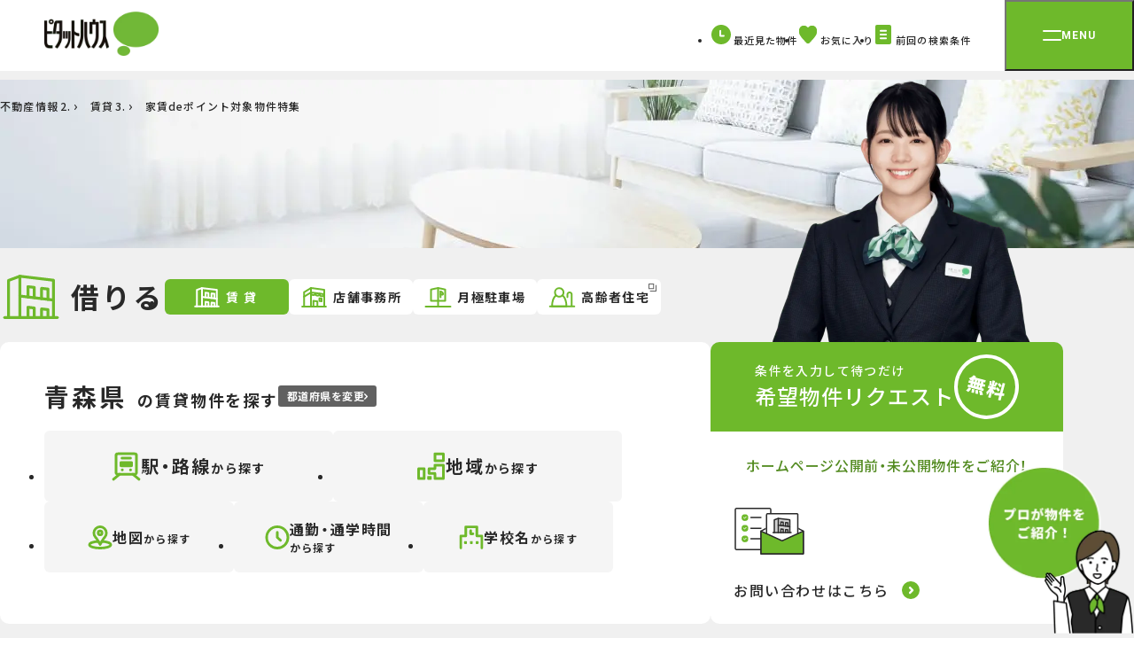

--- FILE ---
content_type: text/html; charset=UTF-8
request_url: https://www.pitat.com/rent/f_11/2/top
body_size: 14162
content:


	<!DOCTYPE html>
<html lang="ja">
	<head prefix="og: http://ogp.me/ns#">
		
		<meta charset="UTF-8" />

	
		
			<title>青森県の家賃deポイント対象物件を探す【ピタットハウス】</title>
		

		
			<meta property="og:title" content="【ピタットハウス】" />
		
		<meta name="description" content="青森県で家賃deポイント対象物件を借りるなら賃貸情報サイト【ピタットハウス】にお任せください。沿線・駅、地域、地図、通勤通学時間、学校名からあなたのご希望に沿った物件をお探しいただけます。" />
		<meta name="keywords" content="青森県,家賃deポイント対象物件,賃貸,賃貸情報,お部屋探し,検索,ピタットハウス" />

		
			<!-- オークション特集 ※物件種別が指定されていないため -->
			
		

	

	<link rel="shortcut icon" type="image/png" href="/assets/base/images/icon/favicon.ico" />
	<meta name="apple-mobile-web-app-title" content="Pitat House" />
	<link rel="apple-touch-icon-precomposed" href="/assets/smp/images/base/apple-touch-icon-precomposed.webp">




		
<link rel="canonical" href="https://www.pitat.com/rent/f_11/2/top" />
<meta name="viewport" content="width=1216">

	

		
	<link rel="preconnect" href="https://fonts.googleapis.com">
<link rel="preconnect" href="https://fonts.gstatic.com" crossorigin>
<link rel="stylesheet" href="https://fonts.googleapis.com/css2?family=Noto+Sans+JP:wght@400;500;600;700;900&family=Roboto:wght@700&display=swap" />
<link rel="stylesheet" href="https://cdn.jsdelivr.net/npm/yakuhanjp@3.4.1/dist/css/yakuhanjp.min.css" />
<link rel="stylesheet" href="/assets/renewal/base/css/common.css" type="text/css" media="all" />
<link rel="stylesheet" href="/assets/renewal/base/css/common-custom.css" type="text/css" media="all" />
<link rel="stylesheet" href="/assets/renewal/vendor/swiper/swiper.min.css" type="text/css" media="all" />


		
			
				<link rel="stylesheet" media="all" href="/assets/css/common/load.css" />
			
		
		
<link rel="stylesheet" media="screen" href="/assets/renewal/vendor/css/jquery-ui-1.13.2.custom.min.css" />
<link rel="stylesheet" href="/assets/renewal/base/css/top.css" type="text/css" media="all" />

	


		
	





	</head>
	<body class="site-wrap">
		
	
		<!-- Google Tag Manager -->
		<noscript><iframe src="//www.googletagmanager.com/ns.html?id=GTM-WXJP2M"
		height="0" width="0" style="display:none;visibility:hidden"></iframe></noscript>
		<script>(function(w,d,s,l,i){w[l]=w[l]||[];w[l].push({'gtm.start':
		new Date().getTime(),event:'gtm.js'});var f=d.getElementsByTagName(s)[0],
		j=d.createElement(s),dl=l!='dataLayer'?'&l='+l:'';j.async=true;j.src=
		'//www.googletagmanager.com/gtm.js?id='+i+dl;f.parentNode.insertBefore(j,f);
		})(window,document,'script','dataLayer','GTM-WXJP2M');</script>
		<!-- End Google Tag Manager -->
	
		

		
	<header class="tmpHeader header">
	<div class="header__bar">
		<div class="header__logo">
			<a href="/">
				<img src="/assets/renewal/base/img/logo-pitat.webp" alt="ピタットハウス" width="129" height="50" decoding="async" />
			</a>
		</div>

		<nav>
			<ul class="header__btn-menu">
				<li class="item">
					<a href="/common/history/list?conditon_url=/rent/f_11/2/top">
						<svg width="22" height="22" viewBox="0 0 22 22">
							<path fill="#6eb92b" d="M22 11A11 11 0 1 1 11 0a11 11 0 0 1 11 11" class="fill" />
							<path fill="none" stroke="#fff" stroke-linecap="round" stroke-linejoin="round" stroke-miterlimit="10" stroke-width="2" d="M10.091 6.784v5.63h3.838" />
						</svg>
						<span class="txt">最近見た物件</span>
					</a>
				</li>
				<li class="item">
					<a href="/common/favorite/list?conditon_url=/rent/f_11/2/top">
						<svg width="22" height="22" viewBox="0 0 22 22">
							<defs>
								<clipPath id="c-like">
									<path class="fill" fill="#6eb92b" d="M0 0h20.541v20.541H0z" />
								</clipPath>
							</defs>
							<path fill="#fff" d="M0 0h22v22H0z" opacity=".005" />
							<g>
								<g clip-path="url(#c-like)" transform="translate(.73 .729)">
									<path class="fill" fill="#6eb92b" d="M11.757 19.907a2.042 2.042 0 0 1-2.964-.007l-.01-.011C3.492 14.44 0 10.842 0 6.427 0 2.878 2.482 0 5.542 0h.108a5.879 5.879 0 0 1 4.623 2.442A5.88 5.88 0 0 1 14.89 0c3.061-.068 5.591 2.753 5.65 6.3v.124c.001 4.418-3.493 8.016-8.783 13.483Z" />
								</g>
							</g>
						</svg>
						<span class="fav-count"></span>
						<span class="txt">お気に入り</span>
						<input type="hidden" name="conditon_url" value="/rent/f_11/2/top"/>
					</a>
				</li>
				<li class="item">
					<a href="/condition/load/list?conditon_url=/rent/f_11/2/top">
						<svg width="22" height="22" viewBox="0 0 22 22">
							<g transform="translate(20273.01 24086.5)">
								<rect width="18" height="22" class="fill" fill="#6eb92b" rx="2" transform="translate(-20271.021 -24086.5)" />
								<path fill="none" stroke="#fff" stroke-linecap="round" stroke-miterlimit="10" stroke-width="2" d="M-20265.057-24079.729h6.117" />
								<path fill="none" stroke="#fff" stroke-linecap="round" stroke-miterlimit="10" stroke-width="2" d="M-20265.08-24075.5h6.117" />
								<path fill="none" stroke="#fff" stroke-linecap="round" stroke-miterlimit="10" stroke-width="2" d="M-20265.057-24071.271h6.117" />
							</g>
						</svg>
						<span class="txt">前回の検索条件</span>
						<input type="hidden" name="conditon_url" value="/rent/f_11/2/top"/>
					</a>
				</li>
			</ul>
		</nav>
		<button type="button" id="menu-btn" class="menu-btn" aria-controls="menu" aria-expanded="false">
			<span class="menu-btn__inner">
				<span class="line"></span>
				<span class="txt roboto">MENU</span>
			</span>
		</button>
	</div>
	<div id="menu" class="menu" aria-hidden="true">
		<div class="menu__inner">
			<div class="menu__img-area">
				<img id="menu-logo" src="/assets/renewal/base/img/pitat-logo-lg.webp" alt="賃貸・売買 | ピタットハウス" width="187" height="276" decoding="async" />
			</div>
			<nav id="menu-txt-area" class="menu__txt-area">
				<div class="menu__txt-area-inner">
					<ul class="menu__left">
						<li class="menu__left-item" data-acc>
							<button class="menu__toggle menu__toggle--acc" data-acc-toggle>
								<span class="inner">
									<img src="/assets/renewal/base/img/icon/apart.svg" alt="" width="36" height="36" decoding="async" />
									<span class="txt">借りる</span>
								</span>
							</button>
							<ul class="menu__acc" data-acc-content>
								<li class="menu__acc-item">
									<a href="/rent/0">賃貸</a>
								</li>
								<li class="menu__acc-item">
									<a href="/rent/1">店舗事務所</a>
								</li>
								<li class="menu__acc-item">
									<a href="/rent/2">月極駐車場</a>
								</li>
								<li class="menu__acc-item">
									<a href="https://www.3rdlife.jp/" class="tab" target="_blank">高齢者住宅</a>
								</li>
								<li class="menu__acc-item mt20">
									<a href="https://www.pitat.com/rent/karitai/entry?shopsel=true">賃貸希望物件リクエスト</a>
								</li>
								<li class="menu__acc-item">
									<a href="/rent/gakusei">学生賃貸特集</a>
								</li>
								<li class="menu__acc-item">
									<a href="/rent/yachindepoint">家賃deポイント</a>
								</li>
							</ul>
						</li>

						<li class="menu__left-item" data-acc>
							<button class="menu__toggle menu__toggle--acc" data-acc-toggle>
								<span class="inner">
									<img src="/assets/renewal/base/img/icon/mansion.svg" alt="" width="36" height="36" decoding="async" />
									<span class="txt">買う</span>
								</span>
							</button>
							<ul class="menu__acc" data-acc-content>
								<li class="menu__acc-item">
									<a href="/sale/4">マンション</a>
								</li>
								<li class="menu__acc-item">
									<a href="/sale/3">一戸建て</a>
								</li>
								<li class="menu__acc-item">
									<a href="/sale/5">土地</a>
								</li>
								<li class="menu__acc-item">
									<a href="/sale/6">投資用物件</a>
								</li>
								<li class="menu__acc-item">
									<a href="/sale/7">事業用物件</a>
								</li>
								<li class="menu__acc-item mt20">
									<a href="https://www.pitat.com/sale/kaitai/entry?shopsel=true">購入希望物件リクエスト</a>
								</li>
								<li class="menu__acc-item">
									<a href="/sale/flow">お住まいご購入の流れ</a>
								</li>
							</ul>
						</li>
						<li class="menu__left-item" data-acc>
							<button class="menu__toggle  menu__toggle--acc" data-acc-toggle>
								<span class="inner">
									<img src="/assets/renewal/base/img/icon/sale-house.svg" alt="" width="36" height="36" decoding="async" />
									<span class="txt">売る</span>
								</span>
							</button>
							<ul class="menu__acc" data-acc-content>
								<li class="menu__acc-item">
									<a href="/sell">無料売却査定・売却のご相談</a>
								</li>
								<li class="menu__acc-item">
									<a href="//www.myhome-auction.com/" class="tab" target="_blank">マイホームオークション</a>
								</li>
								<li class="menu__acc-item">
									<a href="/sell/switch45">買取保証(スイッチ45)</a>
								</li>
								<li class="menu__acc-item">
									<a href="/sell/assessable">どっちも査定</a>
								</li>
								<li class="menu__acc-item">
									<a href="/sell/leaseback">リースバック</a>
								</li>
								<li class="menu__acc-item">
									<a href="/sell/flow">お住まいご売却の流れ</a>
								</li>
								<li class="menu__acc-item">
									<a href="/sell/salepoint">不動産売却成功のためのポイント</a>
								</li>
								<li class="menu__acc-item">
									<a href="/akiya/">空き家活用</a>
								</li>
							</ul>
						</li>
						<li class="menu__left-item">
							<a href="/rentowner" class="menu__toggle menu__toggle--link">
								<span class="inner">
									<img src="/assets/renewal/base/img/icon/lend-house.svg" alt="" width="36" height="36" decoding="async" />
									<span class="txt">貸す</span>
								</span>
							</a>
						</li>
						<li class="menu__left-item mt80">
							<a href="/shop" class="menu__toggle menu__toggle--link">
								<span class="inner">
									<img src="/assets/renewal/base/img/icon/store_white.svg" alt="" width="36" height="36" decoding="async" />
									<span class="txt">店舗を探す</span>
								</span>
							</a>
						</li>
					</ul>
					<div class="menu__right">
						<div class="menu__right-item">
							<div class="menu__right-ttl roboto">CONTENTS</div>
							<ul class="menu__right-links">
								<li>
									<a href="/doclibrary" class="arrow">ピタットハウスライブラリー</a>
								</li>
								<li>
									<a href="/machipita" class="arrow">住みたい街 ｢街ピタ｣</a>
								</li>
								<li>
									<a href="/machipita/gyosei/D" class="arrow">住みたい街の ｢暮らしデータ｣</a>
								</li>
								<li>
									<a href="/cm/cm.html" class="arrow">CMギャラリー</a>
								</li>
								<li>
									<a href="/library" class="arrow">物件ライブラリー</a>
								</li>
								<li>
									<a href="/shop/fcrecruit" class="arrow">キャリア採用情報</a>
								</li>
								<li>
									<a href="/shop/fcnewgraduates" class="arrow">新卒採用情報</a>
								</li>
							</ul>
						</div>
						<div class="menu__right-item">
							<div class="menu__right-ttl roboto">SERVICE</div>
							<ul class="menu__right-links">
								<li>
									<a href="/shop/approach" class="arrow">ホスピタリティプロジェクト</a>
								</li>
								<li>
									<a href="/shop/websekkyaku" class="arrow">Web接客サービス</a>
								</li>
								<li>
									<a href="/shop/support" class="arrow">入居者サポート</a>
								</li>
							</ul>
						</div>
						<ul class="menu__sm">
							<li class="menu__sm-item">
								<a href="/company/profile" target="_blank">会社案内</a>
							</li>
							<li class="menu__sm-item">
								<a href="https://www.pitatnet.jp/" class="tab" target="_blank" rel="nofollow">加盟店募集</a>
							</li>
							<li class="menu__sm-item">
								<a href="https://www.pitatnet.jp/privacy/" class="tab" target="_blank" rel="nofollow">個人情報の取り扱い</a>
							</li>
							<li class="menu__sm-item">
								<a href="/sitemap">サイトマップ</a>
							</li>
							<li class="menu__sm-item">
								<a href="/link/sitepolicy.html">サイトポリシー</a>
							</li>
							<li class="menu__sm-item">
								<a href="https://www.starts.co.jp/sustainability/customer-harassment/" class="tab" target="_blank" rel="nofollow">カスタマーハラスメント対応ポリシー</a>
							</li>
						</ul>
					</div>
				</div>
			</nav>
		</div>
	</div>
</header>
	
	<main class="site-wrap__main site-wrap__main--select bg-gray02">
		<div class="top-kv">
			<div class="top-kv">
				

	
	
		<div class="tmpBreadcrumb container">
			<nav class="breadcrumb mt10">
				<ol class="breadcrumb__list">
					
						
							
								<li class="breadcrumb__item">
									<span>
										
											<a href="/" rel="">
												不動産情報
											</a>
										
										
											&nbsp;
										
									</span>
								</li>
							
						
					
						
							
								<li class="breadcrumb__item">
									<span>
										
											<a href="/rent/0" rel="">
												賃貸
											</a>
										
										
											&nbsp;
										
									</span>
								</li>
							
						
					
						
							
								<li class="breadcrumb__item">
									<span>
										
											<span>家賃deポイント対象物件特集</span>
										
										
									</span>
								</li>
							
						
					
				</ol>

				
				
					<script type="application/ld+json">
						{
							"@context": "https://schema.org/",
							"@type": "BreadcrumbList",
							"itemListElement": [
								
									
										
											{
												"@type": "ListItem",
												"position": 1,
												"name": "不動産情報",
												"item": "https://www.pitat.com/"
											},
										
									
								
									
										{
											"@type": "ListItem",
											"position": 2,
											"name": "賃貸",
											"item": "https://www.pitat.com/rent/0"
										}
									
								
									
										
									
								
							]
						}
					</script>
				
			</nav>
		</div>
	
	












				<img src="/assets/renewal/base/img/top/rent-top.webp" alt="借りる" width="1440" height="500" decoding="async" />
			</div>
		</div>
		<div class="container pb80">
			
				<div class="main-search">
					
						<div class="main-search__top">
							<h1 class="main-search__ttl">
								<img src="/assets/renewal/base/img/icon/apart_green.svg" alt="借りる" width="70" height="50" decoding="async" />
								<span class="txt">借りる</span>
							</h1>
							<ul class="main-search__link-list">
								<li class="main-search__link-list-item">
									<a href="/rent/0/2/top"  class="active letter-lg">
										<svg height="23" viewBox="0 0 33 23">
											<defs>
												<clipPath id="a">
													<path class="stroke" fill="none" stroke="#6EB92B" stroke-width="2" d="M0 .001h33v23H0z" />
												</clipPath>
											</defs>
											<g class="stroke" fill="none" stroke="#6EB92B" stroke-linecap="round" stroke-linejoin="round" stroke-width="2">
												<path d="M29.739 21.87H3.26" />
												<path d="M27.781 21.885V3.116L10.9 1.108l-5.683 2.1v18.677" />
												<path d="M10.901 1.105v20.786" />
												<path d="m27.782 13.076-16.881-2.009" />
												<path d="M14.947 11.546V6.351l3.205.382v5.194" />
												<path d="M21.835 12.386V7.192l3.205.382v5.194" />
												<path d="M14.947 21.891v-5.194l3.205.382v4.8" />
												<path d="M21.835 21.897v-4.362l3.205.382v3.968" />
											</g>
										</svg>
										<span class="txt">賃貸</span>
									</a>
								</li>
								<li class="main-search__link-list-item">
									<a href="/rent/1/2/top" >
										<svg width="32" height="23.135" viewBox="0 0 32 23.135">
											<defs>
												<clipPath id="a">
													<path class="stroke" fill="none" stroke="#6eb92b" stroke-width="2" d="M0 0h32v23H0z" />
												</clipPath>
											</defs>
											<g class="stroke" fill="none" stroke="#6eb92b" stroke-linecap="round" stroke-linejoin="round" stroke-width="2">
												<path d="M29.473 22.135H2.527" />
												<path d="M27.506 22.134V3.043L12.553 1 4.565 5.907v16.227" />
												<path d="M12.498 1.025v21.108" />
												<path d="M27.506 8.077 12.553 6.034l-7.988 4.907" />
												<path d="M15.175 22.132v-6.554l4.534.62v5.935" />
												<path d="M17.443 6.979a2.49 2.49 0 0 1-4.945-.412 2.573 2.573 0 0 1 .014-.263" />
												<path d="M22.387 7.62a2.49 2.49 0 0 1-4.945-.412 2.573 2.573 0 0 1 .014-.263" />
												<path d="M27.332 8.354a2.49 2.49 0 0 1-4.945-.412 2.575 2.575 0 0 1 .014-.263" />
												<path d="m24.607 13.077-2.512-.343v3.036l2.512.343Z" />
											</g>
										</svg>
										店舗事務所
									</a>
								</li>
								<li class="main-search__link-list-item">
									<a href="/rent/2/2/top" >
										<svg width="33" height="23" viewBox="0 0 33 23">
											<defs>
												<clipPath id="a">
													<path class="stroke" fill="none" stroke="#6eb92b" stroke-width="2" d="M-2.198 0h33v23h-33z" />
												</clipPath>
											</defs>
											<g class="stroke" fill="none" stroke="#6eb92b" stroke-linecap="round" stroke-width="2">
												<path d="M30.492 22h-28" />
												<path d="M19.344 4.965v6.542" />
												<path d="m19.344 4.965 1.055.427a2.7 2.7 0 0 1 1.679 2.214c0 .847-.752 1.228-1.679.852l-1.055-.428" />
												<path stroke-linejoin="round" d="M16.501 15.469H8.474V2.743l7.938-1.723.089-.019.089.019 7.934 1.723v12.726h-8.023" />
												<path d="M16.406 1.5V22" />
											</g>
										</svg>
										月極駐車場
									</a>
								</li>
								<li class="main-search__link-list-item">
									<a href="https://www.3rdlife.jp/" target="_blank">
										<svg width="33" height="23" viewBox="0 0 33 23">
											<defs>
												<clipPath id="a">
													<path class="stroke" fill="none" stroke="#6eb92b" d="M0 0h33v23H0z" />
												</clipPath>
											</defs>
											<g class="stroke" fill="none" stroke="#6eb92b" stroke-linecap="round" stroke-linejoin="round" stroke-width="2" transform="translate(12726.046 23475.709)">
												<circle cx="4.854" cy="4.854" r="4.854" transform="translate(-12717.646 -23474.527)" />
												<path d="M-12716.536-23466.429c-2.591 2.359-4.361 7.088-4.361 12.536h16.217c0-5.3-1.673-9.917-4.149-12.336" />
												<path d="M-12703.562-23464.429v-2.836a2.435 2.435 0 0 1 4.871 0v12.746" />
												<path d="M-12695.797-23453.891h-27.498" />
											</g>
										</svg>
										高齢者住宅
										<svg class="right-top" viewBox="0 0 8.5 8.5">
											<g class="stroke" fill="none" stroke="#616161" stroke-linecap="round" stroke-linejoin="round">
												<g>
													<path stroke="none" d="M0 0h6v6H0z" />
													<path d="M.5.5h5v5h-5z" />
												</g>
												<path d="M2 8.001h6v-6" />
											</g>
										</svg>
									</a>
								</li>
							</ul>
							<img class="main-search__person" src="/assets/renewal/base/img/top/rent-top-person.webp" alt="" width="350" height="302" decoding="async" />
						</div>
					
					<div class="main-search__area-body">
						
							<div class="main-search__area-board">
								<div class="main-search__area-board-top">

									<h2 class="main-search__area-board-ttl">
										<span class="lg">
											青森県
										</span>
										<span class="sm">
											の賃貸物件を探す</span>
									</h2>

									<a href="/rent/0" class="sm-gray-btn">
										都道府県を変更
										<img src="/assets/renewal/base/img/icon/arrow_white_right.svg" alt="" width="4" height="7" decoding="async" />
									</a>
								</div>
								

	<ul class="main-search__area-board-grid">
		<li class="main-search__area-board-grid-item">
			<a href="/rent/f_11/railroad/2">
				<svg width="33" height="33" viewBox="0 0 33 33">
					<g transform="translate(9711 23327.699)">
						<rect class="stroke" width="23.128" height="23.127" fill="none" stroke="#6eb92b" stroke-linecap="round" stroke-linejoin="round" stroke-width="3" rx="2" transform="translate(-9706.063 -23325.582)" />
						<path class="fill" fill="#6eb92b" d="M-9700.266-23317.138h11.533a1.668 1.668 0 0 1 1.8 1.495v3.595a1.668 1.668 0 0 1-1.8 1.5h-11.533a1.668 1.668 0 0 1-1.8-1.5v-3.595a1.668 1.668 0 0 1 1.8-1.495" data-name="パス 154519" />
						<path class="fill" fill="#6eb92b" d="M-9697.372-23307.394a1.572 1.572 0 1 1-1.571-1.571 1.571 1.571 0 0 1 1.571 1.571" data-name="パス 154520" />
						<path class="fill" fill="#6eb92b" d="M-9688.095-23307.394a1.572 1.572 0 1 1-1.575-1.571 1.571 1.571 0 0 1 1.575 1.571" />
						<path class="stroke" fill="none" stroke="#6eb92b" stroke-linecap="round" stroke-linejoin="round" stroke-width="3" d="M-9699.33-23320.684h9.663" data-name="線 1680" />
						<path class="stroke" fill="none" stroke="#6eb92b" stroke-linecap="round" stroke-linejoin="round" stroke-width="3" d="m-9702.064-23302.455-6.819 5.639" />
						<path class="stroke" fill="none" stroke="#6eb92b" stroke-linecap="round" stroke-linejoin="round" stroke-width="3" d="m-9686.936-23302.455 6.819 5.639" />
					</g>
				</svg>
				<span class="txt">
					<span class="lg">駅・路線</span>
					<span class="sm">から探す</span>
				</span>
			</a>
		</li>
		<li class="main-search__area-board-grid-item">
			<a href="/rent/f_11/address/2">
				<svg width="33" height="33" viewBox="0 0 33 33">
					<g>
						<path class="stroke" fill="none" stroke="#6eb92b" stroke-linecap="round" stroke-linejoin="round" d="M.5.5h32v32H.5z" opacity=".002" />
						<path class="stroke" fill="none" stroke="#6eb92b" stroke-linecap="round" stroke-linejoin="round" stroke-width="3" d="M20.889 2.193h9.572v7.758h-9.572z" />
						<path class="stroke" fill="none" stroke="#6eb92b" stroke-linecap="round" stroke-linejoin="round" stroke-width="3" d="M20.885 14.984v3.955h-6.607v5.256h6.607v5.918h9.573V14.984Z" data-name="パス 154530" />
						<path class="stroke" fill="none" stroke="#6eb92b" stroke-linecap="round" stroke-linejoin="round" stroke-width="3" d="M2.539 18.941h6.237v11.174H2.539z" />
						<path class="fill" fill="#6eb92b" d="M16.465 31.409h-3.4a.873.873 0 0 1-.872-.873v-2.405a.873.873 0 0 1 .872-.873h3.4a.873.873 0 0 1 .872.873v2.4a.873.873 0 0 1-.872.873" />
					</g>
				</svg>
				<span class="txt">
					<span class="lg">地域</span>
					<span class="sm">から探す</span>
				</span>
			</a>
		</li>
		<li class="main-search__area-board-grid-item main-search__area-board-grid-item--2r-col3">
			<a href="/rent/f_11/mapaddress/2">
				<svg width="29" height="29" viewBox="0 0 29 29">
					<g class="stroke" fill="none" stroke="#6eb92b" stroke-linecap="round" stroke-linejoin="round" stroke-width="3" transform="translate(9666.484 23327.699)">
						<path d="M-9644.671-23318.358a7.314 7.314 0 0 0-7.521-7.315 7.394 7.394 0 0 0-7.1 7.1 7.263 7.263 0 0 0 1.8 5 22.1 22.1 0 0 1 2.518 3.458l3 5.192 2.995-5.187a24.45 24.45 0 0 1 2.589-3.542 7.263 7.263 0 0 0 1.719-4.706Z" />
						<circle cx="2.289" cy="2.289" r="2.289" transform="translate(-9654.272 -23320.77)" />
						<path d="M-9649.924-23308.485c5.907.308 10.411 1.915 10.411 3.852 0 2.157-5.583 3.905-12.472 3.905s-12.472-1.748-12.472-3.906c0-1.937 4.5-3.544 10.411-3.852" />
					</g>
				</svg>
				<span class="txt">
					<span class="lg">地図</span>
					<span class="sm">から探す</span>
				</span>
			</a>
		</li>
		<li class="main-search__area-board-grid-item main-search__area-board-grid-item--2r-col3">
			
				<a href="/rent/0?selected=commute">
			
				<svg width="29" height="29" viewBox="0 0 29 29">
					<g>
						<g class="stroke" fill="none" stroke="#6eb92b" stroke-linecap="round" stroke-linejoin="round" stroke-width="3" transform="translate(2.029 2.029)">
							<circle cx="12.471" cy="12.471" r="12.471" />
							<path d="M12.471 6.514v5.956l3.784 3.44" />
						</g>
					</g>
				</svg>
				<span class="txt">
					<span class="lg">通勤・通学時間</span><br />
					<span class="sm">から探す</span>
				</span>
			</a>
		</li>
		<li class="main-search__area-board-grid-item main-search__area-board-grid-item--2r-col3">
			
				<a href="/rent/0?selected=school">
			
			<svg width="29" height="29" viewBox="0 0 29 29">
					<g>
						<path class="stroke" fill="none" stroke="#6eb92b" stroke-linecap="round" stroke-linejoin="round" stroke-width="3" d="M26.771 26.772v-13.96h-5.74V2.228H7.969v10.584h-5.74v13.96" data-name="パス 154525" />
						<path class="stroke" fill="none" stroke="#6eb92b" stroke-linecap="round" stroke-linejoin="round" stroke-width="3" d="M13.747 6.546v3.747h2.639" data-name="パス 154526" />
						<path class="fill" fill="#6eb92b" d="M8.618 22.186h-1.8a.767.767 0 0 1-.767-.767v-1.8a.767.767 0 0 1 .767-.767h1.8a.767.767 0 0 1 .767.767v1.8a.767.767 0 0 1-.767.767" />
						<path class="fill" fill="#6eb92b" d="M15.401 22.186h-1.8a.767.767 0 0 1-.767-.767v-1.8a.767.767 0 0 1 .767-.767h1.8a.767.767 0 0 1 .767.767v1.8a.767.767 0 0 1-.767.767" />
						<path class="fill" fill="#6eb92b" d="M22.178 22.186h-1.8a.767.767 0 0 1-.767-.767v-1.8a.767.767 0 0 1 .767-.767h1.8a.767.767 0 0 1 .767.767v1.8a.767.767 0 0 1-.767.767" />
					</g>
				</svg>
				<span class="txt">
					<span class="lg">学校名</span>
					<span class="sm">から探す</span>
				</span>
			</a>
		</li>
	</ul>







							</div>
						
						<a href="https://www.pitat.com/rent/karitai/entry?shopsel=true" class="main-search__request-box">
							<div class="top">
								<div>
									<div class="sm">条件を入力して待つだけ</div>
									<div class="lg">希望物件リクエスト</div>
								</div>
								<img src="/assets/renewal/base/img/icon/circle-muryo02.svg" alt="無料" width="73" height="73" decoding="async" />
							</div>
							<div class="bottom">
								<div class="top-txt">
									ホームページ公開前・未公開物件をご紹介！
								</div>
								<img class="center-icn" src="/assets/renewal/base/img/icon/request-illust.svg" alt="" width="80" height="" decoding="async" />
								<div class="btm-txt">お問い合わせはこちら</div>
							</div>
						</a>
					</div>
				</div>

				<!--		<form method="GET" action="" class="top-quick-search content">-->
				<!--			<div class="top-quick-search__ttl">かんたん検索</div>-->
				<!--			<div class="top-quick-search__select-wrap" data-select>-->
				<!--				<button type="button" class="top-quick-search__select-output" data-select-output></button>-->
				<!--				<ul role="listbox" class="top-quick-search__select" data-select-items>-->
				<!--					<li role="option" class="item" data-select-item="item1" aria-selected="true">賃貸｜居住用1</li>-->
				<!--					<li role="option" class="item" data-select-item="item2" aria-selected="false">賃貸｜居住用2</li>-->
				<!--					<li role="option" class="item" data-select-item="item3" aria-selected="false">賃貸｜居住用3</li>-->
				<!--					<li role="option" class="item" data-select-item="item4" aria-selected="false">賃貸｜居住用4</li>-->
				<!--					<li role="option" class="item" data-select-item="item5" aria-selected="false">賃貸｜居住用5</li>-->
				<!--					<li role="option" class="item" data-select-item="item6" aria-selected="false">賃貸｜居住用6</li>-->
				<!--				</ul>-->
				<!--				<select name="test-select" data-select-input>-->
				<!--					<option value="item1">賃貸｜居住用1</option>-->
				<!--					<option value="item2">賃貸｜居住用2</option>-->
				<!--					<option value="item3">賃貸｜居住用3</option>-->
				<!--					<option value="item4">賃貸｜居住用4</option>-->
				<!--					<option value="item5">賃貸｜居住用5</option>-->
				<!--					<option value="item6">賃貸｜居住用6</option>-->
				<!--				</select>-->
				<!--			</div>-->
				<!--			<div class="top-quick-search__word-area" data-focus-effect-wrap>-->
				<!--				<input type="text" name="test-txt" placeholder="地域名、駅名、物件名を入力" data-focus-effect>-->
				<!--				<button type="submit" class="btn">-->
				<!--					<svg width="22.243" height="22.242" viewBox="0 0 22.243 22.242">-->
				<!--						<g fill="none" stroke="#616161" stroke-linecap="round" stroke-width="3" class="stroke" transform="translate(2.121 2.121)">-->
				<!--							<circle cx="5.531" cy="5.531" r="5.531" transform="rotate(-45 9.442 3.911)" />-->
				<!--							<path d="m18 18-5.5-5.5" />-->
				<!--						</g>-->
				<!--					</svg>-->
				<!--				</button>-->
				<!--			</div>-->
				<!--		</form>-->

			<div class="top-sec mt40 pt60">
				<div class="content" style="padding-bottom: 80px;">
					<section>
						<h2 class="sec-heading">
							<img src="/assets/renewal/base/img//icon/feature.svg" alt="賃貸特集から探す" width="30" height="30" decoding="async" />
							賃貸特集から探す
						</h2>
						<ul class="top-features mt30">
							<li class="top-features__item lg">
								<a href="/rent/f_1">
									<div class="top-features__img-wrap">
										<img src="/assets/renewal/base/img/top/rent-feature01.webp" alt="写真: 新築賃貸物件" width="530" height="320" decoding="async" />
									</div>
									<div class="top-features__txt">
										<div class="tag">おすすめ</div>
										<div class="txt">新築賃貸物件</div>
									</div>
								</a>
							</li>
							<li class="top-features__item">
								<a href="/rent/f_60">
									<div class="top-features__img-wrap">
										<img src="/assets/renewal/base/img/top/rent-feature02.webp" alt="写真: ペット犬" width="255" height="130" decoding="async" />
									</div>
									<div class="top-features__txt">
										ペット相談可能物件
									</div>
								</a>
							</li>
							<li class="top-features__item">
								<a href="/rent/f_993">
									<div class="top-features__img-wrap">
										<img src="/assets/renewal/base/img/top/rent-feature03.webp" alt="写真: カップル家" width="255" height="130" decoding="async" />
									</div>
									<div class="top-features__txt">
										新婚・カップル向け物件
									</div>
								</a>
							</li>
							<li class="top-features__item">
								<a href="/rent/f_3">
									<div class="top-features__img-wrap">
										<img src="/assets/renewal/base/img/top/rent-feature04.webp" alt="写真：料金ご説明の風景" width="255" height="130" decoding="async" />
									</div>
									<div class="top-features__txt">
										敷金・礼金ゼロ円物件
									</div>
								</a>
							</li>
							<li class="top-features__item">
								<a href="/rent/f_2">
									<div class="top-features__img-wrap">
										<img src="/assets/renewal/base/img/top/rent-feature05.webp" alt="写真: フリーレント物件イメージ" width="255" height="130" decoding="async" />
									</div>
									<div class="top-features__txt">
										フリーレント物件
									</div>
								</a>
							</li>
						</ul>
					</section>
					<section class="mt80">
  <h3 class="sec-heading">
    <img src="/assets/renewal/base/img/icon/tag.svg" alt="" width="30" height="30" decoding="async" />
    タグから探す
  </h3>
  <ul class="tag-list mt30">
    
    <li class="tag-list__item">
      
        <a href="/rent/f_4">分譲賃貸マンション</a>
      
    </li>
    
    <li class="tag-list__item">
      
        <a href="/rent/f_62">学生向け物件</a>
      
    </li>
    
    <li class="tag-list__item">
      
        <a href="/rent/f_910">最上階</a>
      
    </li>
    
    <li class="tag-list__item">
      
        <a href="/rent/f_911">角部屋</a>
      
    </li>
    
    <li class="tag-list__item">
      
        <a href="/rent/f_912">ロフト付き</a>
      
    </li>
    
    <li class="tag-list__item">
      
        <a href="/rent/f_913">メゾネット</a>
      
    </li>
    
    <li class="tag-list__item">
      
        <a href="/rent/f_914">専用庭付き</a>
      
    </li>
    
    <li class="tag-list__item">
      
        <a href="/rent/f_915">南向き</a>
      
    </li>
    
    <li class="tag-list__item">
      
        <a href="/rent/f_917">オートロック</a>
      
    </li>
    
    <li class="tag-list__item">
      
        <a href="/rent/f_918">オール電化</a>
      
    </li>
    
    <li class="tag-list__item">
      
        <a href="/rent/f_919">宅配ボックス</a>
      
    </li>
    
    <li class="tag-list__item">
      
        <a href="/rent/f_920">インターネット無料</a>
      
    </li>
    
    <li class="tag-list__item">
      
        <a href="/rent/f_921">駐車場無料</a>
      
    </li>
    
    <li class="tag-list__item">
      
        <a href="/rent/f_922">バイク置き場あり</a>
      
    </li>
    
    <li class="tag-list__item">
      
        <a href="/rent/f_923">エアコン付き</a>
      
    </li>
    
    <li class="tag-list__item">
      
        <a href="/rent/f_924">デザイナーズ</a>
      
    </li>
    
    <li class="tag-list__item">
      
        <a href="/rent/f_925">バス・トイレ別</a>
      
    </li>
    
    <li class="tag-list__item">
      
        <a href="/rent/f_926">駅近（5分以内）</a>
      
    </li>
    
    <li class="tag-list__item">
      
        <a href="/rent/f_927">戸建賃貸</a>
      
    </li>
    
    <li class="tag-list__item">
      
        <a href="/rent/f_928">1人暮らし向け</a>
      
    </li>
    
    <li class="tag-list__item">
      
        <a href="/rent/f_929">ファミリー向け</a>
      
    </li>
    
    <li class="tag-list__item">
      
        <a href="/rent/f_930">家賃カード支払い可能物件</a>
      
    </li>
    
    <li class="tag-list__item">
      
        <a href="/rent/f_968">免震</a>
      
    </li>
    
    <li class="tag-list__item">
      
        <a href="/rent/f_996">即入居可</a>
      
    </li>
    
    <li class="tag-list__item">
      
        <a href="/rent/f_997">楽器相談可</a>
      
    </li>
    
    <li class="tag-list__item">
      
        <a href="/rent/f_998">保証人不要</a>
      
    </li>
    
  </ul>
</section>

					<div class="box-links box-links--col3 mt60">
						<div class="box-links__normal">
							<a href="/rent/karitai/entry?shopsel=true">
								<span class="sm">ご希望条件を入力して待つだけ</span>
								<span class="lg">賃貸希望物件リクエスト</span>
								<img src="/assets/renewal/base/img/icon/request-illust.svg" alt="ご希望条件を入力して待つだけ | 賃貸希望物件リクエスト" width="80" height="80" decoding="async" />
							</a>
						</div>
						<div class="box-links__normal">
							<a href="/library">
								<span class="sm">類似物件紹介などのサービス充実</span>
								<span class="lg">物件ライブラリー</span>
								<img src="/assets/renewal/base/img/icon/library-illust.svg" alt="類似物件紹介などのサービス充実 | 物件ライブラリー" width="80" height="80" decoding="async" />
							</a>
						</div>
						<div class="box-links__normal">
							<a href="/rentowner">
								<span class="sm">賃料査定、募集相談など</span>
								<span class="lg">入居募集相談</span>
								<img src="/assets/renewal/base/img/icon/consult-illust.svg" alt="賃料査定、募集相談など | 入居募集相談" width="80" height="80" decoding="async" />
							</a>
						</div>
					</div>
				</div>
				

			</div>
			<div class="top-sec mt30">
				
					<section class="content pt60 pb80">
						<h2 class="sec-heading">
							<img src="/assets/renewal/base/img/icon/map-point_line.svg" alt="" width="30" height="30" decoding="async" />
							青森県のエリアから探す
						</h2>
						
    
        
            <span>
            家賃deポイント対象物件
            </span>
            <ul class="underline-link-list mt20">
            
                
            
                
            
                
            
                
            
                
            
                
            
                
            
                
            
                
            
                
            
                
            
                
            
                
            
                
            
                
            
                
            
                
            
                
            
                
            
                
            
                
            
                
            
                
            
                
            
                
            
                
            
                
            
                
            
                
            
                
            
                
            
                
            
                
            
                
            
                
            
                
            
                
            
                
            
                
            
                
            
                
            
                
            
                
            
                
            
                
            
                
            
                
            
                
            
                
            
                
            
                
            
                
            
                
            
                
            
                
            
                
            
                
            
                
            
                
            
                
            
                
            
                
            
                
            
                
            
                
            
                
            
                
            
                
            
                
            
                
            
                
            
                
            
                
            
                
            
                
            
                
            
                
            
                
            
                
            
                
            
                
            
                
            
                
            
                
            
                
            
                
            
                
            
                
            
                
            
                
            
                
            
                
            
                
            
                
            
                
            
                
            
                
            
                
            
                
            
                
            
                
            
                
            
                
            
                
            
                
            
                
            
                
            
                
            
                
            
                
            
                
            
                
            
                
            
                
            
                
            
                
            
                
            
                
            
                
            
                
            
                
            
                
            
                
            
                
            
                
            
                
            
                
            
                
            
                
            
                
            
                
            
                
            
                
            
                
            
                
            
                
            
                
            
                
            
                
            
                
            
                
            
                
            
                
            
                
            
                
            
                
            
                
            
                
            
                
            
                
            
                
            
                
            
                
            
                
            
                
            
                
            
                
            
                
            
                
            
                
            
                
            
                
            
                
            
                
            
                
            
                
            
                
            
                
            
                
            
                
            
                
            
                
            
                
            
                
            
                
            
                
            
                
            
                
            
                
            
                
            
                
            
                
            
                
            
                
            
                
            
                
            
                
            
                
            
                
            
                
            
                
            
                
            
                
            
                
            
                
            
                
            
                
            
                
            
                
            
                
            
                
            
                
            
                
            
                
            
                
            
                
            
                
            
                
            
                
            
                
            
                
            
                
            
                
            
                
            
                
            
                
            
                
            
                
            
                
            
                
            
                
            
                
            
                
            
                
            
                
            
                
            
                
            
                
            
                
            
                
            
                
            
                
            
                
            
                
            
                
            
                
            
                
            
                
            
                
            
                
            
                
            
                
            
                
            
                
            
                
            
                
            
                
            
                
            
                
            
                
            
                
            
                
            
                
            
                
            
                
            
                
            
                
            
                
            
                
            
                
            
                
            
                
            
                
            
                
            
                
            
                
            
                
            
                
            
                
            
                
            
                
            
                
            
                
            
                
            
                
            
                
            
                
            
                
            
                
            
                
            
                
            
                
            
                
            
                
            
                
            
                
            
                
            
                
            
                
            
                
            
                
            
                
            
                
            
                
            
                
            
                
            
                
            
                
            
                
            
                
            
                
            
                
            
                
            
                
            
                
            
                
            
                
            
                
            
                
            
                
            
                
            
                
            
                
            
                
            
                
            
                
            
                
            
                
            
                
            
                
            
                
            
                
            
                
            
                
            
                
            
                
            
                
            
                
            
                
            
                
            
                
            
                
            
                
            
                
            
                
            
                
            
                
            
                
            
                
            
                
            
                
            
                
            
                
            
                
            
                
            
                
            
                
            
                
            
                
            
                
            
                
            
                
            
                
            
                
            
                
            
                
            
                
            
                
            
                
            
                
            
                
            
                
            
                
            
                
            
                
            
                
            
                
            
                
            
                
            
                
            
                
            
                
            
                
            
                
            
                
            
                
            
                
            
                
            
                
            
                
            
                
            
                
            
                
            
                
            
                
            
                
            
                
            
                
            
                
            
                
            
                
            
                
            
                
            
                
            
                
            
                
            
                
            
                
            
                
            
                
            
                
            
                
            
                
            
                
            
                
            
                
            
                
            
                
            
                
            
                
            
                
            
                
            
                
            
                
            
                
            
                
            
                
            
                
            
                
            
                
            
                
            
                
            
                
            
                
            
                
            
                
            
                
            
                
            
                
            
                
            
                
            
                
            
                
            
                
            
                
            
                
            
                
            
                
            
                
            
                
            
                
            
                
            
                
            
                
            
                
            
                
            
                
            
                
            
                
            
                
            
                
            
                
            
                
            
                
            
                
            
                
            
                
            
                
            
                
            
                
            
                
            
                
            
                
            
                
            
                
            
                
            
                
            
                
            
                
            
                
            
                
            
                
            
                
            
                
            
                
            
                
            
                
            
                
            
                
            
                
            
                
            
                
            
                
            
                
            
                
            
                
            
                
            
                
            
                
            
                
            
                
            
                
            
                
            
                
            
                
            
                
            
                
            
                
            
                
            
                
            
                
            
                
            
                
            
                
            
                
            
                
            
                
            
                
            
                
            
                
            
                
            
                
            
                
            
                
            
                
            
                
            
                
            
                
            
                
            
                
            
                
            
                
            
                
            
                
            
                
            
                
            
                
            
                
            
                
            
                
            
                
            
                
            
                
            
                
            
                
            
                
            
                
            
                
            
                
            
                
            
                
            
                
            
                
            
                
            
                
            
                
            
                
            
                
            
                
            
                
            
                
            
                
            
                
            
                
            
                
            
                
            
                
            
                
            
                
            
                
            
                
            
                
            
                
            
                
            
                
            
                
            
                
            
                
            
                
            
                
            
                
            
                
            
                
            
                
            
                
            
                
            
                
            
                
            
                
            
                
            
                
            
                
            
                
            
                
            
                
            
                
            
                
            
                
            
                
            
                
            
                
            
                
                    <li class="item">
                        <a href="/smp/rent/f_11/address/2/203">
                        八戸市
                        </a>
                    </li>
                
            
                
            
                
                    <li class="item">
                        <a href="/smp/rent/f_11/address/2/205">
                        五所川原市
                        </a>
                    </li>
                
            
                
            
                
            
                
                    <li class="item">
                        <a href="/smp/rent/f_11/address/2/208">
                        むつ市
                        </a>
                    </li>
                
            
                
                    <li class="item">
                        <a href="/smp/rent/f_11/address/2/209">
                        つがる市
                        </a>
                    </li>
                
            
                
            
                
            
                
            
                
            
                
            
                
                    <li class="item">
                        <a href="/smp/rent/f_11/address/2/321">
                        西津軽郡鰺ヶ沢町
                        </a>
                    </li>
                
            
                
            
                
            
                
            
                
            
                
            
                
            
                
            
                
            
                
            
                
            
                
            
                
            
                
            
                
            
                
            
                
            
                
            
                
            
                
            
                
            
                
            
                
            
                
            
                
            
                
            
                
            
                
            
                
            
                
            
                
            
                
            
                
            
                
            
                
            
                
            
                
            
                
            
                
            
                
            
                
            
                
            
                
            
                
            
                
            
                
            
                
            
                
            
                
            
                
            
                
            
                
            
                
            
                
            
                
            
                
            
                
            
                
            
                
            
                
            
                
            
                
            
                
            
                
            
                
            
                
            
                
            
                
            
                
            
                
            
                
            
                
            
                
            
                
            
                
            
                
            
                
            
                
            
                
            
                
            
                
            
                
            
                
            
                
            
                
            
                
            
                
            
                
            
                
            
                
            
                
            
                
            
                
            
                
            
                
            
                
            
                
            
                
            
                
            
                
            
                
            
                
            
                
            
                
            
                
            
                
            
                
            
                
            
                
            
                
            
                
            
                
            
                
            
                
            
                
            
                
            
                
            
                
            
                
            
                
            
                
            
                
            
                
            
                
            
                
            
                
            
                
            
                
            
                
            
                
            
                
            
                
            
                
            
                
            
                
            
                
            
                
            
                
            
                
            
                
            
                
            
                
            
                
            
                
            
                
            
                
            
                
            
                
            
                
            
                
            
                
            
                
            
                
            
                
            
                
            
                
            
                
            
                
            
                
            
                
            
                
            
                
            
                
            
                
            
                
            
                
            
                
            
                
            
                
            
                
            
                
            
                
            
                
            
                
            
                
            
                
            
                
            
                
            
                
            
                
            
                
            
                
            
                
            
                
            
                
            
                
            
                
            
                
            
                
            
                
            
                
            
                
            
                
            
                
            
                
            
                
            
                
            
                
            
                
            
                
            
                
            
                
            
                
            
                
            
                
            
                
            
                
            
                
            
                
            
                
            
                
            
                
            
                
            
                
            
                
            
                
            
                
            
                
            
                
            
                
            
                
            
                
            
                
            
                
            
                
            
                
            
                
            
                
            
                
            
                
            
                
            
                
            
                
            
                
            
                
            
                
            
                
            
                
            
                
            
                
            
                
            
                
            
                
            
                
            
                
            
                
            
                
            
                
            
                
            
                
            
                
            
                
            
                
            
                
            
                
            
                
            
                
            
                
            
                
            
                
            
                
            
                
            
                
            
                
            
                
            
                
            
                
            
                
            
                
            
                
            
                
            
                
            
                
            
                
            
                
            
                
            
                
            
                
            
                
            
                
            
                
            
                
            
                
            
                
            
                
            
                
            
                
            
                
            
                
            
                
            
                
            
                
            
                
            
                
            
                
            
                
            
                
            
                
            
                
            
                
            
                
            
                
            
                
            
                
            
                
            
                
            
                
            
                
            
                
            
                
            
                
            
                
            
                
            
                
            
                
            
                
            
                
            
                
            
                
            
                
            
                
            
                
            
                
            
                
            
                
            
                
            
                
            
                
            
                
            
                
            
                
            
                
            
                
            
                
            
                
            
                
            
                
            
                
            
                
            
                
            
                
            
                
            
                
            
                
            
                
            
                
            
                
            
                
            
                
            
                
            
                
            
                
            
                
            
                
            
                
            
                
            
                
            
                
            
                
            
                
            
                
            
                
            
                
            
                
            
                
            
                
            
                
            
                
            
                
            
                
            
                
            
                
            
                
            
                
            
                
            
                
            
                
            
                
            
                
            
                
            
                
            
                
            
                
            
                
            
                
            
                
            
                
            
                
            
                
            
                
            
                
            
                
            
                
            
                
            
                
            
                
            
                
            
                
            
                
            
                
            
                
            
                
            
                
            
                
            
                
            
                
            
                
            
                
            
                
            
                
            
                
            
                
            
                
            
                
            
                
            
                
            
                
            
                
            
                
            
                
            
                
            
                
            
                
            
                
            
                
            
                
            
                
            
                
            
                
            
                
            
                
            
                
            
                
            
                
            
                
            
                
            
                
            
                
            
                
            
                
            
                
            
                
            
                
            
                
            
                
            
                
            
                
            
                
            
                
            
                
            
                
            
                
            
                
            
                
            
                
            
                
            
                
            
                
            
                
            
                
            
                
            
                
            
                
            
                
            
                
            
                
            
                
            
                
            
                
            
                
            
                
            
                
            
                
            
                
            
                
            
                
            
                
            
                
            
                
            
                
            
                
            
                
            
                
            
                
            
                
            
                
            
                
            
                
            
                
            
                
            
                
            
                
            
                
            
                
            
                
            
                
            
                
            
                
            
                
            
                
            
                
            
                
            
                
            
                
            
                
            
                
            
                
            
                
            
                
            
                
            
                
            
                
            
                
            
                
            
                
            
                
            
                
            
                
            
                
            
                
            
                
            
                
            
                
            
                
            
                
            
                
            
                
            
                
            
                
            
                
            
                
            
                
            
                
            
                
            
                
            
                
            
                
            
                
            
                
            
                
            
                
            
                
            
                
            
                
            
                
            
                
            
                
            
                
            
                
            
                
            
                
            
                
            
                
            
                
            
                
            
                
            
                
            
                
            
                
            
                
            
                
            
                
            
                
            
                
            
                
            
                
            
                
            
                
            
                
            
                
            
                
            
                
            
                
            
                
            
                
            
                
            
                
            
                
            
                
            
                
            
                
            
                
            
                
            
                
            
                
            
                
            
                
            
                
            
                
            
                
            
                
            
                
            
                
            
                
            
                
            
                
            
                
            
                
            
                
            
                
            
                
            
                
            
                
            
                
            
                
            
                
            
                
            
                
            
                
            
                
            
                
            
                
            
                
            
                
            
                
            
                
            
                
            
                
            
                
            
                
            
                
            
                
            
                
            
                
            
                
            
                
            
                
            
                
            
                
            
                
            
                
            
                
            
                
            
                
            
                
            
                
            
                
            
                
            
                
            
                
            
                
            
                
            
                
            
                
            
                
            
                
            
                
            
                
            
                
            
                
            
                
            
                
            
                
            
                
            
                
            
                
            
                
            
                
            
                
            
                
            
                
            
                
            
                
            
                
            
                
            
                
            
                
            
                
            
                
            
                
            
                
            
                
            
                
            
                
            
                
            
                
            
                
            
                
            
                
            
                
            
                
            
                
            
                
            
                
            
                
            
                
            
                
            
                
            
                
            
                
            
                
            
                
            
                
            
                
            
                
            
                
            
                
            
                
            
                
            
                
            
                
            
                
            
                
            
                
            
                
            
                
            
                
            
                
            
                
            
                
            
                
            
                
            
                
            
                
            
                
            
                
            
                
            
                
            
                
            
                
            
                
            
                
            
                
            
                
            
                
            
                
            
                
            
                
            
                
            
                
            
                
            
                
            
                
            
                
            
                
            
                
            
                
            
                
            
                
            
                
            
                
            
                
            
                
            
                
            
                
            
                
            
                
            
                
            
                
            
                
            
                
            
                
            
                
            
                
            
                
            
                
            
                
            
                
            
                
            
                
            
                
            
                
            
                
            
                
            
                
            
                
            
                
            
                
            
                
            
                
            
                
            
                
            
                
            
                
            
                
            
                
            
                
            
                
            
                
            
                
            
                
            
                
            
                
            
                
            
                
            
                
            
                
            
                
            
                
            
                
            
                
            
                
            
                
            
                
            
                
            
                
            
                
            
                
            
                
            
                
            
                
            
                
            
                
            
                
            
                
            
                
            
                
            
                
            
                
            
                
            
                
            
                
            
                
            
                
            
                
            
                
            
                
            
                
            
                
            
                
            
                
            
                
            
                
            
                
            
                
            
                
            
                
            
                
            
                
            
                
            
                
            
                
            
                
            
                
            
                
            
                
            
                
            
                
            
                
            
                
            
                
            
                
            
                
            
                
            
                
            
                
            
                
            
                
            
                
            
                
            
                
            
                
            
                
            
                
            
                
            
                
            
                
            
                
            
                
            
                
            
                
            
                
            
                
            
                
            
                
            
                
            
                
            
                
            
                
            
                
            
                
            
                
            
                
            
                
            
                
            
                
            
                
            
                
            
                
            
                
            
                
            
                
            
                
            
                
            
                
            
                
            
                
            
                
            
                
            
                
            
                
            
                
            
                
            
                
            
                
            
                
            
                
            
                
            
                
            
                
            
                
            
                
            
                
            
                
            
                
            
                
            
                
            
                
            
                
            
                
            
                
            
                
            
                
            
                
            
                
            
                
            
                
            
                
            
                
            
                
            
                
            
                
            
                
            
                
            
                
            
                
            
                
            
                
            
                
            
                
            
                
            
                
            
                
            
                
            
                
            
                
            
                
            
                
            
                
            
                
            
                
            
                
            
                
            
                
            
                
            
                
            
                
            
                
            
                
            
                
            
                
            
                
            
                
            
                
            
                
            
                
            
                
            
                
            
                
            
                
            
                
            
                
            
                
            
                
            
                
            
                
            
                
            
                
            
                
            
                
            
                
            
                
            
                
            
                
            
                
            
                
            
                
            
                
            
                
            
                
            
                
            
                
            
                
            
                
            
                
            
                
            
                
            
                
            
                
            
                
            
                
            
                
            
                
            
                
            
                
            
                
            
                
            
                
            
                
            
                
            
                
            
                
            
                
            
                
            
                
            
                
            
                
            
                
            
                
            
                
            
                
            
                
            
                
            
                
            
                
            
                
            
                
            
                
            
                
            
                
            
                
            
                
            
                
            
                
            
                
            
                
            
                
            
                
            
                
            
                
            
                
            
                
            
                
            
                
            
                
            
                
            
                
            
                
            
                
            
                
            
                
            
                
            
                
            
                
            
                
            
                
            
                
            
                
            
                
            
                
            
                
            
                
            
                
            
                
            
                
            
                
            
                
            
                
            
                
            
                
            
                
            
                
            
                
            
                
            
                
            
                
            
                
            
                
            
                
            
                
            
                
            
                
            
                
            
                
            
                
            
                
            
                
            
                
            
                
            
                
            
                
            
                
            
                
            
                
            
                
            
                
            
                
            
                
            
                
            
                
            
                
            
                
            
                
            
                
            
                
            
                
            
                
            
                
            
                
            
                
            
                
            
                
            
                
            
                
            
                
            
                
            
                
            
                
            
                
            
                
            
                
            
                
            
                
            
                
            
                
            
                
            
                
            
                
            
                
            
                
            
                
            
                
            
                
            
                
            
                
            
                
            
                
            
                
            
                
            
                
            
                
            
                
            
                
            
                
            
                
            
                
            
                
            
                
            
                
            
                
            
                
            
                
            
                
            
                
            
                
            
                
            
                
            
                
            
                
            
                
            
                
            
                
            
                
            
                
            
                
            
                
            
                
            
                
            
                
            
                
            
                
            
                
            
                
            
                
            
                
            
                
            
                
            
                
            
                
            
                
            
                
            
                
            
                
            
                
            
                
            
                
            
                
            
                
            
                
            
                
            
                
            
                
            
                
            
                
            
                
            
                
            
                
            
                
            
                
            
                
            
                
            
                
            
                
            
                
            
                
            
                
            
                
            
                
            
                
            
                
            
                
            
                
            
                
            
                
            
                
            
                
            
                
            
                
            
                
            
                
            
                
            
                
            
                
            
                
            
                
            
                
            
                
            
                
            
                
            
                
            
                
            
                
            
                
            
                
            
                
            
                
            
                
            
                
            
                
            
                
            
                
            
                
            
                
            
                
            
                
            
                
            
                
            
                
            
                
            
                
            
                
            
                
            
                
            
                
            
                
            
                
            
                
            
                
            
                
            
                
            
                
            
                
            
                
            
                
            
                
            
                
            
                
            
                
            
                
            
                
            
                
            
                
            
                
            
                
            
                
            
                
            
                
            
                
            
                
            
                
            
                
            
                
            
                
            
                
            
                
            
                
            
                
            
                
            
                
            
                
            
                
            
                
            
                
            
                
            
                
            
                
            
                
            
                
            
                
            
            </ul>
        
    



					</section>
				
				
					
						<section class="bg-gray03 pt60 pb60 r-b-md">
							<div class="content over-hidden">
								<h2 class="new-ttl">
									<span class="badge">NEW</span>
									青森県内の新着物件
									</h2>
								


	<div class="swiper prpty-cards-slider js-new-prpty-slider mt20 swiper-initialized swiper-horizontal swiper-pointer-events swiper-watch-progress swiper-backface-hidden">
		<ul class="swiper-wrapper">
		
			
				<li class="swiper-slide prpty-card">
					<a href="/smp/rentDetail/NC4627035_3.html">
						<div class="prpty-card__img-wrap">
							
								<img src="//img.pitat.com/imageconvert/cvt2/100903/rent/tateya_12674277.jpg?id=293d70735d"  class="bukkenlink_img" alt="外観"/>
							
						</div>
						<div class="prpty-card__txt-area">
							<div class="prpty-card__ttl ellipsis">
							
								メドーズ（101）
							
							</div>
							
								<div class="prpty-card__price">
									<span class="num o">6</span><span class="sm">万円</span>
								</div>
								<div class="prpty-card__info ellipsis">
									2LDK ( 59.62㎡)
								</div>
								<div class="prpty-card__info prpty-card__info--route ellipsis">
									青森県五所川原市字烏森
									JR五能線 「五所川原駅」 徒歩15分
								</div>
							
							
							
						</div>
					</a>
				</li>
			
		
			
				<li class="swiper-slide prpty-card">
					<a href="/smp/rentDetail/NC3470046_6.html">
						<div class="prpty-card__img-wrap">
							
								<img src="//img.pitat.com/imageconvert/cvt2/100903/rent/tateya_10340808.jpg?id=293d70735d"  class="bukkenlink_img" alt="外観"/>
							
						</div>
						<div class="prpty-card__txt-area">
							<div class="prpty-card__ttl ellipsis">
							
								メゾンステラ（103）
							
							</div>
							
								<div class="prpty-card__price">
									<span class="num o">2.6</span><span class="sm">万円</span>
								</div>
								<div class="prpty-card__info ellipsis">
									1K ( 24.21㎡)
								</div>
								<div class="prpty-card__info prpty-card__info--route ellipsis">
									青森県五所川原市大字石岡字藤巻
									JR五能線 「五所川原駅」 徒歩26分
								</div>
							
							
							
						</div>
					</a>
				</li>
			
		
			
				<li class="swiper-slide prpty-card">
					<a href="/smp/rentDetail/NC3470055_6.html">
						<div class="prpty-card__img-wrap">
							
								<img src="//img.pitat.com/imageconvert/cvt2/100903/rent/tateya_11142238.jpg?id=293d70735d"  class="bukkenlink_img" alt="外観"/>
							
						</div>
						<div class="prpty-card__txt-area">
							<div class="prpty-card__ttl ellipsis">
							
								ヴィルヌーブA（103）
							
							</div>
							
								<div class="prpty-card__price">
									<span class="num o">4.1</span><span class="sm">万円</span>
								</div>
								<div class="prpty-card__info ellipsis">
									1K ( 24.0㎡)
								</div>
								<div class="prpty-card__info prpty-card__info--route ellipsis">
									青森県五所川原市中央２丁目
									JR五能線 「五所川原駅」 徒歩16分
								</div>
							
							
							
						</div>
					</a>
				</li>
			
		
			
				<li class="swiper-slide prpty-card">
					<a href="/smp/rentDetail/NC4742144_1.html">
						<div class="prpty-card__img-wrap">
							
								<img src="//img.pitat.com/imageconvert/cvt2/100903/rent/tateya_13059595.jpg?id=293d70735d"  class="bukkenlink_img" alt="外観"/>
							
						</div>
						<div class="prpty-card__txt-area">
							<div class="prpty-card__ttl ellipsis">
							
								アルカディアⅢ（108）
							
							</div>
							
								<div class="prpty-card__price">
									<span class="num o">4.5</span><span class="sm">万円</span>
								</div>
								<div class="prpty-card__info ellipsis">
									1LDK ( 49.76㎡)
								</div>
								<div class="prpty-card__info prpty-card__info--route ellipsis">
									青森県西津軽郡鰺ヶ沢町大字舞戸町字後家屋敷
									JR五能線 「鰺ケ沢駅」 徒歩15分
								</div>
							
							
							
						</div>
					</a>
				</li>
			
		
			
				<li class="swiper-slide prpty-card">
					<a href="/smp/rentDetail/NC3469864_9.html">
						<div class="prpty-card__img-wrap">
							
								<img src="//img.pitat.com/imageconvert/cvt2/100903/rent/tateya_10992960.jpg?id=293d70735d"  class="bukkenlink_img" alt="外観"/>
							
						</div>
						<div class="prpty-card__txt-area">
							<div class="prpty-card__ttl ellipsis">
							
								ガーデンシティ広田（102）
							
							</div>
							
								<div class="prpty-card__price">
									<span class="num o">5.2</span><span class="sm">万円</span>
								</div>
								<div class="prpty-card__info ellipsis">
									1LDK ( 56.31㎡)
								</div>
								<div class="prpty-card__info prpty-card__info--route ellipsis">
									青森県五所川原市大字広田字榊森
									JR五能線 「五所川原駅」 徒歩53分
								</div>
							
							
							
						</div>
					</a>
				</li>
			
		
			
				<li class="swiper-slide prpty-card">
					<a href="/smp/rentDetail/NC3798991_7.html">
						<div class="prpty-card__img-wrap">
							
								<img src="//img.pitat.com/imageconvert/cvt2/100903/rent/tateya_10428779.jpg?id=293d70735d"  class="bukkenlink_img" alt="外観"/>
							
						</div>
						<div class="prpty-card__txt-area">
							<div class="prpty-card__ttl ellipsis">
							
								コーポリバーサイド　B棟（B-3）
							
							</div>
							
								<div class="prpty-card__price">
									<span class="num o">3</span><span class="sm">万円</span>
								</div>
								<div class="prpty-card__info ellipsis">
									1DK ( 29.81㎡)
								</div>
								<div class="prpty-card__info prpty-card__info--route ellipsis">
									青森県五所川原市字元町
									JR五能線 「五所川原駅」 徒歩13分
								</div>
							
							
							
						</div>
					</a>
				</li>
			
		
			
				<li class="swiper-slide prpty-card">
					<a href="/smp/rentDetail/NC4572175_4.html">
						<div class="prpty-card__img-wrap">
							
								<img src="//img.pitat.com/imageconvert/cvt2/100903/rent/tateya_12486261.jpg?id=293d70735d"  class="bukkenlink_img" alt="外観"/>
							
						</div>
						<div class="prpty-card__txt-area">
							<div class="prpty-card__ttl ellipsis">
							
								ハイツ長尾（1）
							
							</div>
							
								<div class="prpty-card__price">
									<span class="num o">3.6</span><span class="sm">万円</span>
								</div>
								<div class="prpty-card__info ellipsis">
									1LDK ( 34.78㎡)
								</div>
								<div class="prpty-card__info prpty-card__info--route ellipsis">
									青森県五所川原市字一ツ谷
									JR五能線 「五所川原駅」 徒歩6分
								</div>
							
							
							
						</div>
					</a>
				</li>
			
		
			
				<li class="swiper-slide prpty-card">
					<a href="/smp/rentDetail/NC3469956_10.html">
						<div class="prpty-card__img-wrap">
							
								<img src="//img.pitat.com/imageconvert/cvt2/100903/rent/tateya_11732469.jpg?id=293d70735d"  class="bukkenlink_img" alt="外観"/>
							
						</div>
						<div class="prpty-card__txt-area">
							<div class="prpty-card__ttl ellipsis">
							
								ビレッジＫ（202）
							
							</div>
							
								<div class="prpty-card__price">
									<span class="num o">3.8</span><span class="sm">万円</span>
								</div>
								<div class="prpty-card__info ellipsis">
									1LDK ( 34.18㎡)
								</div>
								<div class="prpty-card__info prpty-card__info--route ellipsis">
									青森県つがる市柏鷺坂清見
									JR五能線 「五所川原駅」 徒歩19分
								</div>
							
							
							
						</div>
					</a>
				</li>
			
		
			
				<li class="swiper-slide prpty-card">
					<a href="/smp/rentDetail/NC3469819_26.html">
						<div class="prpty-card__img-wrap">
							
								<img src="//img.pitat.com/imageconvert/cvt2/100903/rent/tateya_10417213.jpg?id=293d70735d"  class="bukkenlink_img" alt="外観"/>
							
						</div>
						<div class="prpty-card__txt-area">
							<div class="prpty-card__ttl ellipsis">
							
								コーポ高松（B202）
							
							</div>
							
								<div class="prpty-card__price">
									<span class="num o">4.3</span><span class="sm">万円</span>
								</div>
								<div class="prpty-card__info ellipsis">
									1DK ( 33.12㎡)
								</div>
								<div class="prpty-card__info prpty-card__info--route ellipsis">
									青森県五所川原市字烏森
									JR五能線 「五所川原駅」 徒歩17分
								</div>
							
							
							
						</div>
					</a>
				</li>
			
		
			
				<li class="swiper-slide prpty-card">
					<a href="/smp/rentDetail/NC4730257_1.html">
						<div class="prpty-card__img-wrap">
							
								<img src="//img.pitat.com/imageconvert/cvt2/100903/rent/tateya_13028451.jpg?id=293d70735d"  class="bukkenlink_img" alt="外観"/>
							
						</div>
						<div class="prpty-card__txt-area">
							<div class="prpty-card__ttl ellipsis">
							
								コーポ浅井（2）
							
							</div>
							
								<div class="prpty-card__price">
									<span class="num o">4.5</span><span class="sm">万円</span>
								</div>
								<div class="prpty-card__info ellipsis">
									1LDK ( 40.57㎡)
								</div>
								<div class="prpty-card__info prpty-card__info--route ellipsis">
									青森県五所川原市大字漆川字浅井
									JR五能線 「五所川原駅」 徒歩29分
								</div>
							
							
							
						</div>
					</a>
				</li>
			
		
		</ul>
		<div class="swiper-button-prev">
			<img src="/assets/renewal/base/img/icon/arrow_green_lg.svg" alt="前へ" width="14" height="24" decoding="async" />
		</div>
		<div class="swiper-button-next">
			<img src="/assets/renewal/base/img/icon/arrow_green_lg.svg" alt="次へ" width="14" height="24" decoding="async" />
		</div>
	</div>





							</div>
						</section>
					
				
			</div>
			
		</div>
		<div class="bg-white pt80 pb80">
	<div class="container area-about">
		<div class="area-about__txt-area">
			<div class="tmpTodofukenText todofuken_text">
				
				
					<h2 class="border-ttl sample"> 青森県内の物件探しについて</h2>
					<div class="area-about__txt mt20">
						<p>本州の最北端に位置する青森県は、豊かな自然に恵まれており、四季を通じて多くの魅力を満喫できます。青森市で開催される「ねぶた祭」は国内外からも多くの観光客が訪れます。他にも桜の名所「弘前公園」、世界遺産の「白神山地」、りんごやほたてをはじめ、海の幸・山の幸に富む食材も多くあり魅力溢れる地域です。美術館や図書館など文化施設や遊園地、公園も複数あり、日常生活を送る単身者・ファミリーともに楽しめるエリアとなります。また、青森県の主要都市である青森市、八戸市、弘前市の三都市では、県人口の約半数を占め、物件数も特に多く、買い物や生活にも便利で人気なエリアです。どのエリアも駅から離れた物件が半数を超えるため、自家用車で通勤・通学する人が多数占めており、駐車場付きの物件が多いのも特徴です。物件を探す場合は、都市部がおすすめと言えるでしょう。</p>
						<p>四季折々の魅力を感じられる青森県で、生活をはじめてみませんか。</p>
					</div>
				
				
				
				
				
				
				
				
				
				
				
				
				
				
				
				
				
				
				
				
				
				
				
				
				
				
				
				
				
				
				
				
				
				
				
				
				
				
				
				
				
				
				
				
				
				
			</div>
		</div>
	</div>
</div>


	</main>
	<a id="fixed-banner" href="https://www.pitat.com/rent/karitai/entry?shopsel=true" class="fixed-banner">
	<img class="front" src="/assets/renewal/base/img/fixed-banner-front.webp" alt="希望物件見つからないときは？" width="166" height="189" decoding="async" />
	<img class="back" src="/assets/renewal/base/img/fixed-banner-back.webp" alt="無料 | 条件を入力して待つだけ 賃貸希望物件リクエスト | 未公開物件も紹介" width="255" height="103" decoding="async" />
</a>

	
<footer id="footer" class="footer">
	<nav class="footer-main">
		<div class="container">
			
				<ul class="footer-main__customer">
					<li>
						<a href="/shop/support">
							<div class="footer-main__customer-img">
								<img src="/assets/renewal/base/img/footer-customer01.webp" alt="写真: 夫婦荷造り" width="" height="" decoding="async" />
							</div>
							<div class="footer-main__customer-txt-area">
								<div class="ttl">入居者様</div>
								<div class="txt">
									住まいのトラブル、暮らしの注意点、<br />契約・解約の手続きQ&Aがご覧頂けます。
								</div>
							</div>
						</a>
					</li>
					<li>
						<a href="/rentowner">
							<div class="footer-main__customer-img">
								<img src="/assets/renewal/base/img/footer-customer02.webp" alt="写真: 賃貸オーナー様ご対応" width="384" height="240" decoding="async" />
							</div>
							<div class="footer-main__customer-txt-area">
								<div class="ttl">賃貸オーナー様</div>
								<div class="txt">
									賃料査定・入居募集なら地域密着の<br />ピタットハウスへ
								</div>
							</div>
						</a>
					</li>
					<li>
						<a href="/rent/houjin/entry" target="_blank">
							<div class="footer-main__customer-img">
								<img src="/assets/renewal/base/img/footer-customer03.webp" alt="写真: オフィス会話風景" width="384" height="240" decoding="async" />
							</div>
							<div class="footer-main__customer-txt-area">
								<div class="ttl">法人のお客様</div>
								<div class="txt">
									ピタットハウスの社宅斡旋サービス。1部屋から１棟まで社宅規定に合ったお部屋をご紹介。
								</div>
							</div>
						</a>
					</li>
				</ul>
			
			
			<div class="footer-main__nav-top mt80">
				<dl class="footer-main__nav-item">
					<dt class="footer__ttl">借りる</dt>
					<dd class="desc mt20">
						<a href="/rent/0">賃貸</a>
					</dd>
					<dd class="desc">
						<a href="/rent/1">店舗事務所</a>
					</dd>
					<dd class="desc">
						<a href="/rent/2">月極駐車場</a>
					</dd>
					<dd class="desc">
						<a href="https://www.3rdlife.jp/" class="tab" target="_blank" rel="nofollow">高齢者住宅</a>
					</dd>
					<dd class="desc mt20">
						<a href="https://www.pitat.com/rent/karitai/entry?shopsel=true">賃貸希望物件リクエスト</a>
					</dd>
					<dd class="desc">
						<a href="/rent/gakusei">学生賃貸特集</a>
					</dd>
					<dd class="desc">
						<a href="/rent/yachindepoint">家賃deポイント</a>
					</dd>
				</dl>
				<dl class="footer-main__nav-item">
					<dt class="footer__ttl">買う</dt>
					<dd class="desc mt20">
						<a href="/sale/4">マンション</a>
					</dd>
					<dd class="desc">
						<a href="/sale/3">一戸建て</a>
					</dd>
					<dd class="desc">
						<a href="/sale/5">土地</a>
					</dd>
					<dd class="desc">
						<a href="/sale/6">投資用物件</a>
					</dd>
					<dd class="desc">
						<a href="/sale/7">事業用物件</a>
					</dd>
					<dd class="desc mt20">
						<a href="https://www.pitat.com/sale/kaitai/entry?shopsel=true" target="_blank">購入希望物件リクエスト</a>
					</dd>
					<dd class="desc">
						<a href="/sale/flow">お住まいご購入の流れ</a>
					</dd>
				</dl>

				<dl class="footer-main__nav-item">
					<dt class="footer__ttl">売る</dt>
					<dd class="desc mt20">
						<a href="/sell">無料売却査定・売却のご相談</a>
					</dd>
					<dd class="desc">
						<a href="//www.myhome-auction.com/" class="tab" target="_blank">マイホームオークション</a>
					</dd>
					<dd class="desc">
						<a href="/sell/switch45">買取保証(スイッチ45)</a>
					</dd>
					<dd class="desc">
						<a href="/sell/assessable">どっちも査定</a>
					</dd>
					<dd class="desc">
						<a href="/sell/leaseback">リースバック</a>
					</dd>
					<dd class="desc">
						<a href="/sell/flow">お住まいご売却の流れ</a>
					</dd>
					<dd class="desc">
						<a href="/akiya/" target="_blank">空き家活用</a>
					</dd>
				</dl>
				<dl class="footer-main__nav-item">
					<dt class="footer__ttl">貸す</dt>
					<dd class="desc mt20">
						<a href="/rentowner">入居者募集相談・無料賃料査定</a>
					</dd>
				</dl>
			</div>
			<dl class="footer-main__nav-btm mt60">
				<dt class="footer__ttl">店舗</dt>
				<dd class="desc">
					<a href="/shop">店舗を探す</a>
				</dd>
				<dd class="desc">
					<a href="/shop/approach">ホスピタリティプロジェクト</a>
				</dd>
				<dd class="desc">
					<a href="/shop/websekkyaku">Web接客サービス</a>
				</dd>
				<dd class="desc">
					<a href="/shop/support">入居者サポート</a>
				</dd>
				<dd class="desc">
					<a href="/shop/fcrecruit">キャリア採用情報</a>
				</dd>
				<dd class="desc">
					<a href="/shop/fcnewgraduates">新卒採用情報</a>
				</dd>
			</dl>
			<dl class="footer-main__nav-btm mt60">
				<dt class="footer__ttl">コンテンツ</dt>
				<dd class="desc">
					<a href="/doclibrary">ピタットハウスライブラリー</a>
				</dd>
				<dd class="desc">
					<a href="/machipita">住みたい街 ｢街ピタ｣</a>
				</dd>
				<dd class="desc">
					<a href="/machipita/gyosei/D">住みたい街の ｢暮らしデータ｣</a>
				</dd>
				<dd class="desc">
					<a href="/cm/cm.html">CMギャラリー</a>
				</dd>
				<dd class="desc">
					<a href="/library">物件ライブラリー</a>
				</dd>
			</dl>
			<div class="footer-main__search-nav">
				<div class="footer__ttl-sm">物件ライブラリー</div>
				<dl class="footer-main__search-list">
					<div class="footer-main__search-item">
						<dt class="ttl">北海道</dt>
						<dd class="desc">
							<a href="/library/pref/1">北海道</a>
						</dd>
					</div>
					<div class="footer-main__search-item">
						<dt class="ttl">東北</dt>
						<dd class="desc">
							<a href="/library/pref/2">青森県</a>
						</dd>
						<dd class="desc">
							<a href="/library/pref/3">岩手県</a>
						</dd>
						<dd class="desc">
							<a href="/library/pref/5">秋田県</a>
						</dd>
						<dd class="desc">
							<a href="/library/pref/4">宮城県</a>
						</dd>
						<dd class="desc">
							<a href="/library/pref/6">山形県</a>
						</dd>
						<dd class="desc">
							<a href="/library/pref/7">福島県</a>
						</dd>
					</div>
					<div class="footer-main__search-item">
						<dt class="ttl">関東</dt>
						<dd class="desc">
							<a href="/library/pref/13">東京都</a>
						</dd>
						<dd class="desc">
							<a href="/library/pref/14">神奈川県</a>
						</dd>
						<dd class="desc">
							<a href="/library/pref/12">千葉県</a>
						</dd>
						<dd class="desc">
							<a href="/library/pref/11">埼玉県</a>
						</dd>
						<dd class="desc">
							<a href="/library/pref/10">群馬県</a>
						</dd>
						<dd class="desc">
							<a href="/library/pref/9">栃木県</a>
						</dd>
						<dd class="desc">
							<a href="/library/pref/8">茨城県</a>
						</dd>
					</div>
					<div class="footer-main__search-item">
						<dt class="ttl">甲信越・北陸</dt>
						<dd class="desc">
							<a href="/library/pref/19">山梨県</a>
						</dd>
						<dd class="desc">
							<a href="/library/pref/20">長野県</a>
						</dd>
						<dd class="desc">
							<a href="/library/pref/15">新潟県</a>
						</dd>
						<dd class="desc">
							<a href="/library/pref/17">石川県</a>
						</dd>
						<dd class="desc">
							<a href="/library/pref/16">富山県</a>
						</dd>
						<dd class="desc">
							<a href="/library/pref/18">福井県</a>
						</dd>
					</div>
					<div class="footer-main__search-item">
						<dt class="ttl">東海</dt>
						<dd class="desc">
							<a href="/library/pref/23">愛知県</a>
						</dd>
						<dd class="desc">
							<a href="/library/pref/22">静岡県</a>
						</dd>
						<dd class="desc">
							<a href="/library/pref/21">岐阜県</a>
						</dd>
						<dd class="desc">
							<a href="/library/pref/24">三重県</a>
						</dd>
					</div>
					<div class="footer-main__search-item">
						<dt class="ttl">近畿</dt>
						<dd class="desc">
							<a href="/library/pref/27">大阪府</a>
						</dd>
						<dd class="desc">
							<a href="/library/pref/28">兵庫県</a>
						</dd>
						<dd class="desc">
							<a href="/library/pref/26">京都府</a>
						</dd>
						<dd class="desc">
							<a href="/library/pref/25">滋賀県</a>
						</dd>
						<dd class="desc">
							<a href="/library/pref/29">奈良県</a>
						</dd>
						<dd class="desc">
							<a href="/library/pref/30">和歌山県</a>
						</dd>
					</div>
					<div class="footer-main__search-item">
						<dt class="ttl">中国</dt>
						<dd class="desc">
							<a href="/library/pref/34">広島県</a>
						</dd>
						<dd class="desc">
							<a href="/library/pref/33">岡山県</a>
						</dd>
						<dd class="desc">
							<a href="/library/pref/31">鳥取県</a>
						</dd>
						<dd class="desc">
							<a href="/library/pref/32">島根県</a>
						</dd>
						<dd class="desc">
							<a href="/library/pref/35">山口県</a>
						</dd>
					</div>
					<div class="footer-main__search-item">
						<dt class="ttl">四国</dt>
						<dd class="desc">
							<a href="/library/pref/37">香川県</a>
						</dd>
						<dd class="desc">
							<a href="/library/pref/38">愛媛県</a>
						</dd>
						<dd class="desc">
							<a href="/library/pref/36">徳島県</a>
						</dd>
						<dd class="desc">
							<a href="/library/pref/39">高知県</a>
						</dd>
					</div>
					<div class="footer-main__search-item">
						<dt class="ttl">九州・沖縄</dt>
						<dd class="desc">
							<a href="/library/pref/40">福岡県</a>
						</dd>
						<dd class="desc">
							<a href="/library/pref/41">佐賀県</a>
						</dd>
						<dd class="desc">
							<a href="/library/pref/42">長崎県</a>
						</dd>
						<dd class="desc">
							<a href="/library/pref/44">大分県</a>
						</dd>
						<dd class="desc">
							<a href="/library/pref/43">熊本県</a>
						</dd>
						<dd class="desc">
							<a href="/library/pref/45">宮崎県</a>
						</dd>
						<dd class="desc">
							<a href="/library/pref/46">鹿児島県</a>
						</dd>
						<dd class="desc">
							<a href="/library/pref/47">沖縄県</a>
						</dd>
					</div>
				</dl>
			</div>
		</div>
	</nav>
	<div class="container">
		<div class="footer-btm">
			<div class="footer-btm__logo-area">
				<img src="/assets/renewal/base/img/logo-pitat.webp" alt="ピタットハウス" width="164" height="63" decoding="async" loading="lazy" />
				<div class="txt">この街には私たちがいます</div>
			</div>
			<div class="footer-btm__txt-area">
				<div class="txt">
					賃貸・不動産の購入・売却ならピタットハウス公式サイト pitat.com
				</div>
				<div class="txt-sm">
					ピタットハウスの加盟店は独立自営であり、各店舗の責任のもと運営をしております。
				</div>
			</div>
			<div class="footer-btm__nav-area">
				<ul class="footer-btm__link-list">
					<li class="footer-btm__link">
						<a href="/company/profile" class="tab" >
							<span>会社案内</span>
						</a>
					</li>
					<li class="footer-btm__link">
						<a href="//www.pitatnet.jp/" class="tab tab--green" target="_blank">加盟店募集</a>
					</li>
					<li class="footer-btm__link">
						<a href="https://www.pitatnet.jp/privacy/" class="tab tab--green" target="_blank">個人情報の取り扱い</a>
					</li>
					<li class="footer-btm__link">
						<a href="/sitemap">サイトマップ</a>
					</li>
					<li class="footer-btm__link">
						<a href="/link/sitepolicy.html">サイトポリシー</a>
					</li>
					<li class="footer-btm__link">
						<a href="https://www.starts.co.jp/sustainability/customer-harassment/" class="tab tab--green" target="_blank" rel="nofollow">カスタマーハラスメント対応ポリシー</a>
					</li>
				</ul>
				<small class="footer-btm__copyright">©Produced by Pitat House Network Co.,Ltd</small>
			</div>
		</div>
	</div>
	<a href="#top" class="footer__totop">
		<svg width="18.5" height="10.5" viewBox="0 0 18.5 10.5">
			<path fill="#fff" d="M17 10.5a1.5 1.5 0 0 1-1.043-.422L9.25 3.587l-6.707 6.491a1.5 1.5 0 0 1-2.121-.035 1.5 1.5 0 0 1 .035-2.121l7.75-7.5a1.5 1.5 0 0 1 2.086 0l7.75 7.5a1.5 1.5 0 0 1 .035 2.121A1.494 1.494 0 0 1 17 10.5Z" />
		</svg>
		<span class="sr-only">ページTOPへ戻る</span>
	</a>
</footer>


		
		
	<script type="text/javascript" charset="UTF-8" src="/assets/renewal/vendor/js/jquery-3.6.4.min.js"></script>
<script type="text/javascript" charset="UTF-8" src="/assets/renewal/vendor/js/jquery-ui-1.13.2.custom.min.js"></script>
<script type="text/javascript" charset="UTF-8" src="/assets/renewal/base/js/vendor.js"></script>
<script type="text/javascript" charset="UTF-8" src="/assets/renewal/base/js/app.js"></script>
<script type="text/javascript" charset="UTF-8" src="/assets/js/renewal/favorite.js"></script>


		
	<script type="text/javascript" charset="UTF-8" src="/assets/renewal/vendor/swiper/swiper-bundle.min.js"></script>
	<script type="text/javascript" charset="UTF-8" src="/assets/renewal/base/js/slider.js"></script>

	

	</body>
</html>

























--- FILE ---
content_type: text/css; charset=UTF-8
request_url: https://www.pitat.com/assets/renewal/base/css/top.css
body_size: 2907
content:
.top-features{display:grid;grid-template-columns:530px 255px 255px;grid-template-rows:1fr 1fr;gap:20px}.top-features__item{border-radius:10px;-o-object-fit:cover;object-fit:cover;isolation:isolate;overflow:hidden}.top-features__item a{display:flex;flex-direction:column;height:100%}.top-features__item a img{transition:-webkit-transform .6s;transition:transform .6s;transition:transform .6s, -webkit-transform .6s}.top-features__item a:hover img{-webkit-transform:scale(1.08);transform:scale(1.08)}.top-features__item a:hover .top-features__txt{background-color:#e5e5e5}.top-features__item a:hover .top-features__txt::after{content:url("../img/icon/circle-arrow_dark.svg")}.top-features__item.lg{grid-row:span 2}.top-features__item.lg .top-features__img-wrap{aspect-ratio:530/320;overflow:hidden}.top-features__item.lg .top-features__img-wrap img{-o-object-fit:cover;object-fit:cover;width:100%;height:100%}.top-features__item.lg .top-features__txt{min-height:60px;font-size:1.125rem}.top-features__img-wrap{aspect-ratio:255/130;overflow:hidden}.top-features__img-wrap img{-o-object-fit:cover;object-fit:cover;width:100%;height:100%;pointer-events:none}.top-features__txt{flex:1;background-color:#f5f5f5;font-weight:700;display:flex;justify-content:space-between;align-items:center;-webkit-column-gap:10px;-moz-column-gap:10px;column-gap:10px;min-height:50px;padding:6px 20px;transition:background-color .3s}.top-features__txt::after{content:url("../img/icon/circle-arrow.svg");width:18px;height:18px;display:block;flex-shrink:0;flex-grow:0}.top-features__txt .tag{min-width:80px;max-width:100%;font-size:.75rem;font-weight:700;background-color:#6eb92b;color:#fff;border-radius:999px;line-height:24px;text-align:center;letter-spacing:.04em;margin-right:10px}.top-features__txt .txt{margin-right:auto}.top-kv{width:100%;height:200px;overflow:hidden;position:relative;z-index:0;padding-top:10px}.top-kv img{position:absolute;z-index:-1;top:0;left:0;width:100%;height:100%;-o-object-fit:cover;object-fit:cover}.top-mv{overflow:visible;position:relative}.top-mv .swiper-slide{width:1440px;height:100%}.top-mv .swiper-slide:not(.swiper-slide-visible) .slide{pointer-events:none;opacity:.3}.top-mv .swiper-slide a{transition:opacity .3s}.top-mv .swiper-slide a:hover{opacity:.8}.top-mv .swiper-pagination{z-index:1;position:absolute;bottom:77px;width:100%;display:flex;align-items:center;justify-content:center;-webkit-column-gap:10px;-moz-column-gap:10px;column-gap:10px}.top-mv .swiper-pagination .swiper-pagination-bullet{border-radius:50%;display:block;width:8px;height:8px;background-color:#fff}.top-mv .swiper-pagination .swiper-pagination-bullet.swiper-pagination-bullet-active{background-color:#6eb92b}.top-navi{position:relative;z-index:1;background-color:#fff;display:flex;justify-content:space-between;padding-top:50px;padding-bottom:50px;border-top-left-radius:10px;border-top-right-radius:10px;margin-top:-45px;display:flex;-webkit-column-gap:27px;-moz-column-gap:27px;column-gap:27px;justify-content:space-between}.top-navi__links{display:grid;grid-template-columns:repeat(2, 1fr);grid-template-rows:-webkit-max-content -webkit-max-content -webkit-max-content;grid-template-rows:max-content max-content max-content;gap:9px;margin-top:15px}.top-navi__link a{width:164px;border-radius:6px;background-color:#f5f5f5;display:flex;flex-direction:column;align-items:center;font-size:1rem;padding:12px 20px;position:relative;transition:background-color .3s}.top-navi__link a .txt{font-weight:700}.top-navi__link a .txt.letter-lg{letter-spacing:.4em}.top-navi__link a svg.right-top{position:absolute;top:8px;right:8px;width:8.5px;height:8.5px}.top-navi__link a:hover{background-color:#6eb92b}.top-navi__link a:hover .txt{color:#fff}.top-navi__link a:hover .fill{fill:#fff}.top-navi__link a:hover .stroke{stroke:#fff}.top-navi__link.lg{grid-row:span 2}.top-navi__link.lg a{min-height:159px;justify-content:center}.top-navi__link.lg .txt{margin-top:10px}.top-navi__link.md a,.top-navi__link.sm a{display:flex;align-items:center;flex-direction:row;-webkit-column-gap:10px;-moz-column-gap:10px;column-gap:10px}.top-navi__link.md svg,.top-navi__link.sm svg{width:33px;height:23px}.top-navi__link.md a{min-height:75px}.top-navi__link.sm a{min-height:52px}.top-navi__link.nr a{padding-left:12px;padding-right:12px}.top-navi__ttl{font-size:1.375rem;font-weight:700;padding-left:21px;position:relative;letter-spacing:.2em}.top-navi__ttl.letter-lg{letter-spacing:.4em}.top-navi__ttl::before{position:absolute;left:0;top:50%;-webkit-transform:translateY(-50%);transform:translateY(-50%);background-color:#6eb92b;content:"";width:7px;height:24px}.top-navi__right{display:grid;grid-template-columns:repeat(2, 1fr);justify-content:start;-webkit-column-gap:23px;-moz-column-gap:23px;column-gap:23px}.top-navi__store{grid-column:span 2;display:flex;flex-direction:column;justify-content:flex-end;margin-top:4px}.top-navi__store-txt-wrap{display:flex;justify-content:center;-webkit-column-gap:20px;-moz-column-gap:20px;column-gap:20px}.top-navi__store-txt{font-size:1.125rem;font-weight:700}.top-navi__store-txt .num{font-size:1.77777em;font-weight:500;font-family:"Roboto","Noto Sans JP",sans-serif;color:#6eb92b;display:inline-block;padding-left:.15625em;padding-right:.15625em;vertical-align:-2px}.top-navi__store-txt .sm{font-size:.77777em}.top-navi__store-link{font-size:1rem;display:flex;align-items:center;justify-content:center;-webkit-column-gap:10px;-moz-column-gap:10px;column-gap:10px;width:100%;padding:20px;min-height:74px;background-color:#ebf2df;border-radius:6px;font-weight:700;transition:background-color .3s}.top-navi__store-link svg{width:42px;height:29px}.top-navi__store-link:hover{background-color:#6eb92b;color:#fff}.top-navi__store-link:hover svg .fill{fill:#fff}.top-navi__store-link:hover svg .stroke{stroke:#fff}.top-news__item{display:flex;align-items:flex-start;justify-content:flex-start;-webkit-column-gap:1em;-moz-column-gap:1em;column-gap:1em}.top-news__item+.top-news__item{margin-top:16px}.top-news__meta{display:flex;align-items:center;-webkit-column-gap:1em;-moz-column-gap:1em;column-gap:1em}.top-news__time{flex-shrink:0;line-height:1;font-size:.9375rem;font-family:"Roboto","Noto Sans JP",sans-serif;font-weight:700;color:#538b21}.top-news__tag{font-weight:bold;height:1.5em;flex-shrink:0;border-radius:999px;width:-webkit-fit-content;width:-moz-fit-content;width:fit-content;text-align:center;padding-left:.2em;padding-right:.2em;line-height:1;display:grid;place-items:center;min-width:4.66666em;font-size:.75rem;color:#fff}.top-news__tag.top-news__tag--new{background-color:#6eb92b}.top-news__tag.top-news__tag--important{background-color:#f28f08}.top-news__txt{flex:1;letter-spacing:.05em}.top-quick-search-sm__box{background-color:#fff;border-radius:10px;padding:30px}.top-quick-search-sm__ttl{font-size:1.3125rem}.top-quick-search-sm__ttl img{display:inline-block;width:2em}.top-quick-search-sm__txt{font-size:.8125rem;letter-spacing:0;margin-top:18px}.top-quick-search-sm__form-inner{margin-top:10px;background-color:#f5f5f5;width:246px;position:relative;height:40px;border-radius:6px;overflow:hidden}.top-quick-search-sm__form-inner input[type=text]{width:calc(100% - 58px);height:100%;background-color:rgba(0,0,0,0);padding-left:20px}.top-quick-search-sm__form-inner .btn{position:absolute;right:0;top:0;width:58px;height:100%;display:grid;place-items:center}.top-quick-search-sm__form-inner .btn:hover .stroke{transition:stroke .3s;stroke:#6eb92b}.top-quick-search-sm__link{display:flex;width:100%;height:50px;border-radius:6px;font-weight:700;font-size:1.125rem;align-items:center;padding-left:20px;padding-right:20px;color:#fff;background-color:#6eb92b;transition:background-color .3s}.top-quick-search-sm__link:hover{background-color:#538b21}.top-quick-search-sm__link img{flex-shrink:0;width:1.83333em;margin-right:12px}.top-quick-search-sm__link.sm{margin-top:10px;justify-content:center;height:35px;font-size:.875rem;color:#fff;background-color:#616161;transition:background-color .3s}.top-quick-search-sm__link.sm:hover{background-color:#868686}.top-quick-search{background-color:#6eb92b;color:#fff;border-bottom-left-radius:10px;border-bottom-right-radius:10px;display:flex;align-items:center;min-height:110px}.top-quick-search.top-quick-search--add-person{position:relative}.top-quick-search.top-quick-search--r{border-top-left-radius:10px;border-top-right-radius:10px}.top-quick-search__person{position:absolute;top:-188px;left:0}.top-quick-search__ttl{font-size:20px;display:flex;align-items:center;-webkit-column-gap:10px;-moz-column-gap:10px;column-gap:10px;margin-right:20px}.top-quick-search__ttl::before{content:url("../img/icon/search_white.svg");width:30px;height:30px}.top-quick-search__select-wrap{position:relative;min-width:210px;margin-right:10px;border-radius:6px}.top-quick-search__select-wrap select{display:none}.top-quick-search__select-wrap.open .top-quick-search__select-output{border-bottom-right-radius:0;border-bottom-left-radius:0}.top-quick-search__select-output{text-align:left;width:100%;padding-left:20px;padding-right:20px;max-width:100%;line-height:50px;background-color:#fff;color:#292929;font-size:1rem;font-weight:500;position:relative;border-radius:6px}.top-quick-search__select-output::before{position:absolute;top:50%;right:20px;-webkit-transform:translateY(-50%);transform:translateY(-50%);content:"";background-image:url("../img/icon/arrow_green_under.svg");background-repeat:no-repeat;pointer-events:none;width:10px;height:6px}.top-quick-search__select{z-index:2;position:absolute;background-color:#f5f5f5;color:#000;top:50px;left:0;width:100%;display:none;border-bottom-left-radius:6px;border-bottom-right-radius:6px;box-shadow:0 3px 6px rgba(0,0,0,.1);overflow-y:auto;max-height:210px;transition:background-color .3s}.top-quick-search__select::-webkit-scrollbar{border-radius:3.75px;width:7.5px}.top-quick-search__select::-webkit-scrollbar-track{border-radius:3.75px}.top-quick-search__select::-webkit-scrollbar-thumb{border-radius:3.75px;background-color:#bababa}.top-quick-search__select .item{letter-spacing:.03em;padding:10px 20px;min-height:40px}.top-quick-search__select .item:not(:last-child){border-bottom:1px solid #e5e5e5}.top-quick-search__select .item:hover{background-color:#6eb92b;color:#fff}.top-quick-search__word-area-wrap{position:relative;flex:1}.top-quick-search__word-area{flex:1;height:50px;background-color:#fff;border-radius:6px;padding-left:20px;position:relative}.top-quick-search__word-area.open{border-bottom-left-radius:0;border-bottom-right-radius:0}.top-quick-search__word-area input[type=text]{height:100%;width:calc(100% - 56px);color:#292929;font-size:1rem}.top-quick-search__word-area .btn{position:absolute;right:0;top:0;width:56px;height:100%;display:grid;place-items:center}.top-quick-search__word-area .btn:hover .stroke{transition:stroke .3s;stroke:#6eb92b}.top-quick-search__pulldown-list{position:absolute;top:50px;left:0;z-index:1;width:100%;box-shadow:0 3px 6px rgba(0,0,0,.1);border-bottom-left-radius:10px;border-bottom-right-radius:10px;overflow:hidden;background-color:#f5f5f5}.top-quick-search__pulldown-item:not(:last-child){border-bottom:1px solid #f0f0f0}.top-quick-search__pulldown-item a{min-height:40px;display:flex;align-items:center;padding:10px 20px;letter-spacing:.03em;transition:background-color .3s;color:#292929}.top-quick-search__pulldown-item a::before{display:inline-block;margin-right:8px;width:20px;height:20px}.top-quick-search__pulldown-item a:hover{background-color:#6eb92b;color:#fff}.top-quick-search__pulldown-item.main-search__pulldown-item--address a::before{content:url("../img/icon/address.svg")}.top-quick-search__pulldown-item.main-search__pulldown-item--address a:hover::before{content:url("../img/icon/address_white.svg")}.top-sec{border-radius:10px;background-color:#fff}.top-sec__intro{min-height:360px;padding-top:27px;padding-bottom:33px;padding-left:90px;padding-right:60px;display:flex;align-items:center;justify-content:space-between;background-size:cover;background-repeat:no-repeat;background-position:center;position:relative;border-top-left-radius:10px;border-top-right-radius:10px}.top-sec__intro.top-sec__intro--rent{background-image:url("../img/top/bg-rent.webp")}.top-sec__intro.top-sec__intro--buy{background-image:url("../img/top/bg-buy.webp")}.top-sec__intro.top-sec__intro--rentowner{background-image:url("../img/top/bg-rentowner.webp")}.top-sec__intro-ttl{display:flex;align-items:flex-end;font-size:1.25rem}.top-sec__intro-ttl img{margin-right:6px}.top-sec__intro-ttl .en{color:#6eb92b;letter-spacing:.05em;font-size:1.4em;font-family:"Roboto","Noto Sans JP",sans-serif;line-height:1;margin-right:20px}.top-sec__intro-ttl .ttl{letter-spacing:.15em}.top-sec__intro-txt{margin-top:12px;font-size:1.375rem;font-weight:700;letter-spacing:.08em;line-height:1.6}.top-sec__intro-person{position:absolute;bottom:0}.top-sec__intro-person.top-sec__intro-person--rent{right:0;width:600px}.top-sec__intro-person.top-sec__intro-person--buy{right:60px;width:425px}.top-topics{background-color:#538b21;color:#fff;border-radius:10px;min-height:50px;padding-top:12px;padding-bottom:12px;display:grid;grid-template-columns:auto auto 1fr;-webkit-column-gap:30px;-moz-column-gap:30px;column-gap:30px;align-items:center}.top-topics__ttl{font-weight:500;font-size:.875rem;padding-right:30px;border-right:1px solid #d0d0d0}.top-topics__ttl::before{content:url("../img/icon/notice.svg");display:inline-block;width:1.57142em;height:1.57142em;vertical-align:bottom;margin-right:10px}.top-topics time{font-weight:700;font-family:"Roboto","Noto Sans JP",sans-serif;line-height:1}

--- FILE ---
content_type: image/svg+xml
request_url: https://www.pitat.com/assets/renewal/base/img/icon/tag.svg
body_size: 434
content:
<svg xmlns="http://www.w3.org/2000/svg" width="30" height="30" viewBox="0 0 30 30"><g id="グループ_16808" data-name="グループ 16808" transform="translate(13929.63 21287.602)"><rect id="長方形_8947" data-name="長方形 8947" width="30" height="30" transform="translate(-13929.63 -21287.602)" fill="none"/><path id="パス_154504" data-name="パス 154504" d="M53.185,28.772A2.775,2.775,0,1,1,50.41,26,2.775,2.775,0,0,1,53.185,28.772Z" transform="translate(-13970.097 -21296.283)" fill="none" stroke="#6eb92b" stroke-linecap="round" stroke-linejoin="round" stroke-width="3"/><path id="パス_154505" data-name="パス 154505" d="M56.039,8.4,41.452,22.983l-.065.065V35.131H53.6L68.188,20.545Z" transform="translate(-13969.417 -21294.365)" fill="none" stroke="#6eb92b" stroke-linecap="round" stroke-linejoin="round" stroke-width="3"/></g></svg>

--- FILE ---
content_type: image/svg+xml
request_url: https://www.pitat.com/assets/renewal/base/img/icon/library-illust.svg
body_size: 1410
content:
<svg xmlns="http://www.w3.org/2000/svg" xmlns:xlink="http://www.w3.org/1999/xlink" width="80" height="80" viewBox="0 0 80 80"><defs><clipPath id="clip-path"><rect id="長方形_8935" data-name="長方形 8935" width="20" height="13" transform="translate(-0.32 0.168)" fill="none" stroke="#292929" stroke-width="1.5"/></clipPath><clipPath id="clip-path-2"><rect id="長方形_9017" data-name="長方形 9017" width="26" height="26" transform="translate(2.436 0.307)" fill="#fff" stroke="#707070" stroke-width="1"/></clipPath></defs><g id="グループ_8025" data-name="グループ 8025" transform="translate(-0.133 -0.881)"><rect id="長方形_5456" data-name="長方形 5456" width="80" height="80" transform="translate(0.133 0.881)" fill="#fff" opacity="0"/><g id="グループ_17288" data-name="グループ 17288" transform="translate(-454.84 -1786.092)"><g id="長方形_5457" data-name="長方形 5457" transform="translate(460 1792)" fill="#616161" stroke="#292929" stroke-width="1.5" opacity="0"><rect width="69.945" height="69.945" stroke="none"/><rect x="0.75" y="0.75" width="68.445" height="68.445" fill="none"/></g><g id="グループ_10437" data-name="グループ 10437" transform="translate(460.538 1798.666)"><line id="線_1243" data-name="線 1243" x1="47.887" transform="translate(21.344 31.448)" fill="none" stroke="#292929" stroke-linecap="round" stroke-width="1.5"/><rect id="長方形_5771" data-name="長方形 5771" width="8" height="31" rx="1" transform="translate(19.436 0.307)" fill="#fff" stroke="#292929" stroke-width="1.5"/><rect id="長方形_5772" data-name="長方形 5772" width="8" height="31" rx="1" transform="translate(27.436 0.307)" fill="#6eb92b" stroke="#292929" stroke-width="1.5"/><rect id="長方形_5773" data-name="長方形 5773" width="8" height="31" rx="1" transform="translate(35.436 0.307)" fill="#fff" stroke="#292929" stroke-width="1.5"/><rect id="長方形_5774" data-name="長方形 5774" width="8" height="31" rx="1" transform="translate(43.436 0.307)" fill="#a7a7a7" stroke="#292929" stroke-width="1.5"/><g id="長方形_5775" data-name="長方形 5775" transform="matrix(0.966, -0.259, 0.259, 0.966, 50.534, 2.228)" fill="#fff" stroke="#292929" stroke-width="1.5"><rect width="8.609" height="31.206" rx="1" stroke="none"/><rect x="0.75" y="0.75" width="7.109" height="29.706" rx="0.25" fill="none"/></g><g id="長方形_5770" data-name="長方形 5770" transform="translate(0 21.171)" fill="#fff" stroke="#292929" stroke-width="1.5"><rect width="56.08" height="35.446" rx="2" stroke="none"/><rect x="0.75" y="0.75" width="54.58" height="33.946" rx="1.25" fill="none"/></g><line id="線_1236" data-name="線 1236" y2="33.875" transform="translate(27.441 22.39)" fill="none" stroke="#292929" stroke-width="1.5"/><line id="線_1237" data-name="線 1237" x2="8.451" transform="translate(9.909 33.78)" fill="none" stroke="#292929" stroke-linecap="round" stroke-width="1.5"/><line id="線_1238" data-name="線 1238" x2="8.451" transform="translate(9.909 39.367)" fill="none" stroke="#292929" stroke-linecap="round" stroke-width="1.5"/><line id="線_1239" data-name="線 1239" x2="8.451" transform="translate(9.909 44.871)" fill="none" stroke="#292929" stroke-linecap="round" stroke-width="1.5"/><g id="グループ_17297" data-name="グループ 17297" transform="translate(32.282 32.612)"><g id="グループ_16759" data-name="グループ 16759" transform="translate(0 0)" opacity="0"><g id="グループ_16758" data-name="グループ 16758" transform="translate(0 0)"><g id="グループ_16757" data-name="グループ 16757" clip-path="url(#clip-path)"><rect id="長方形_8934" data-name="長方形 8934" width="16.144" height="12.915" transform="translate(1.321 -0.17)" fill="none" stroke="#292929" stroke-linecap="round" stroke-linejoin="round" stroke-width="1.5"/></g></g></g><path id="パス_154477" data-name="パス 154477" d="M218.65,14.281v-8.4l-5.092-3.6-8.464,3.483v8.515" transform="translate(-202.365 -2.02)" fill="#6eb92b" stroke="#292929" stroke-linecap="round" stroke-linejoin="round" stroke-width="1.5"/><line id="線_1660" data-name="線 1660" y1="9.219" transform="translate(5.944 2.831)" fill="none" stroke="#292929" stroke-linecap="round" stroke-linejoin="round" stroke-width="1.5"/><path id="パス_154478" data-name="パス 154478" d="M227.638,32.839V28.864l2.75.376v3.6" transform="translate(-217.545 -20.498)" fill="#fff" stroke="#292929" stroke-linecap="round" stroke-linejoin="round" stroke-width="1.5"/><line id="線_1659" data-name="線 1659" x1="16.133" transform="translate(1.441 12.337)" fill="none" stroke="#292929" stroke-linecap="round" stroke-linejoin="round" stroke-width="1.5"/></g><g id="マスクグループ_10788" data-name="マスクグループ 10788" transform="translate(-4)" clip-path="url(#clip-path-2)"><g id="グループ_17298" data-name="グループ 17298" transform="translate(-0.654 -3.6)"><rect id="長方形_8949" data-name="長方形 8949" width="24.834" height="24.834" transform="translate(11.11 -0.209) rotate(30)" fill="none"/><path id="パス_154509" data-name="パス 154509" d="M21.766,21.594l-1.3-5.886A10.789,10.789,0,1,0,16,20.317Z" transform="matrix(0.995, 0.105, -0.105, 0.995, 6.027, 4.744)" fill="#fff" stroke="#292929" stroke-linecap="round" stroke-linejoin="round" stroke-width="1.5"/><path id="パス_154982" data-name="パス 154982" d="M2.3,6.657c-.012-.289-.012-.417-.012-.533,0-.174.012-.405.035-.891l.232-3.67c.035-.486.1-1.3.139-1.563H0C.058.567.116,1.088.139,1.563L.37,5.233c.046.683.046.683.046.9a4.286,4.286,0,0,1-.023.521Zm.208,2.976V7.445H.185V9.633Z" transform="translate(14.307 11.937)" fill="#6eb92b"/></g></g></g></g></g></svg>

--- FILE ---
content_type: image/svg+xml
request_url: https://www.pitat.com/assets/renewal/base/img/icon/map-point_line.svg
body_size: 369
content:
<svg xmlns="http://www.w3.org/2000/svg" viewBox="0 0 30 30"><g fill="none"><path d="M0 0h30v30H0z"/><g stroke="#6eb92b" stroke-linecap="round" stroke-linejoin="round" stroke-width="3" transform="translate(13820.945 21288.498)"><path d="M-13797.588-21277a8.358 8.358 0 0 0-8.594-8.36 8.45 8.45 0 0 0-8.119 8.118 8.3 8.3 0 0 0 2.052 5.714 25.254 25.254 0 0 1 2.877 3.952l3.426 5.934 3.423-5.928a27.943 27.943 0 0 1 2.958-4.048 8.3 8.3 0 0 0 1.977-5.382Z"/><ellipse cx="2.615" cy="2.616" rx="2.615" ry="2.616" transform="translate(-13808.561 -21279.758)"/></g></g></svg>

--- FILE ---
content_type: image/svg+xml
request_url: https://www.pitat.com/assets/renewal/base/img/icon/consult-illust.svg
body_size: 3024
content:
<svg xmlns="http://www.w3.org/2000/svg" xmlns:xlink="http://www.w3.org/1999/xlink" width="80" height="80" viewBox="0 0 80 80"><defs><clipPath id="clip-path"><rect id="長方形_9016" data-name="長方形 9016" width="75" height="73" transform="translate(0.133 4.881)" fill="#fff" stroke="#292929" stroke-width="1.5"/></clipPath><clipPath id="clip-path-2"><rect id="長方形_9015" data-name="長方形 9015" width="73.624" height="84.951" transform="translate(1144 780)" fill="#fff" stroke="#292929" stroke-width="1.5"/></clipPath></defs><g id="グループ_8025" data-name="グループ 8025" transform="translate(-0.133 -0.881)"><rect id="長方形_5456" data-name="長方形 5456" width="80" height="80" transform="translate(0.133 0.881)" fill="#fff" opacity="0"/><g id="グループ_10787" data-name="グループ 10787" transform="translate(3 -1)" clip-path="url(#clip-path)"><g id="マスクグループ_10786" data-name="マスクグループ 10786" transform="translate(-1143.179 -775.119)" clip-path="url(#clip-path-2)"><g id="グループ_17296" data-name="グループ 17296" transform="translate(1155.943 782.454)"><g id="楕円形_576" data-name="楕円形 576" transform="translate(32.368 22.545)" fill="#292929" stroke="#292929" stroke-width="1.5"><circle cx="4" cy="4" r="4" stroke="none"/><circle cx="4" cy="4" r="3.25" fill="none"/></g><path id="パス_154942" data-name="パス 154942" d="M51.2,60.784l-8.775-1.659L34.1,60.784l1.055-1.659-8.581,2.643-4.121,1.963-1.984,4.557-1.155,9.821-1.4,19.039,49.578.8L65.025,71.58l-1.1-5.792-3.125-2.8L51.2,59.125Z" transform="translate(-17.838 -21.612)" fill="#fff"/><path id="パス_154943" data-name="パス 154943" d="M30.937,96.79H61.456l.887-9.441.939-10.213,3.794-11.962-5.618-3.6-6.709-2.018v2.018L45.62,79.8,39.907,65.175l-2.473-5.613L31.88,61.269l-3.9,1.767-1.509,1.487L29.7,76.4l-.712,5.4.712,3.9Z" transform="translate(-21.372 -21.793)" fill="#616161"/><path id="パス_154945" data-name="パス 154945" d="M43.584,37.363s4.084-.727,4.46-2.8c.065-.283-.976-1.742-1.206-2.322-.921-2.318-3.952-3.276-4.724-5.092L41.1,25.123,37.576,21.3l-.713-4.67.713-5.22,4.537-6.8a47.752,47.752,0,0,1,5.93-3.46A13.607,13.607,0,0,1,53.811-.042l4.081.8s.487.424,3.9,2.6c5.225,3.832,6.474,10.713,5.859,15.664s-4.024,6.1-4.024,6.1l-1.835,1.333-1.9,3.089-3.191,2.7,2.058,5.777-1.547-.655Z" transform="translate(-26.819 0.112)" fill="#292929"/><path id="パス_154946" data-name="パス 154946" d="M63.535,22.82s2.251,1.064,2.251,2.742a6.889,6.889,0,0,1-1.169,3.354l-3.168,2.5L58.2,36.078l.6,4.763L60.993,42.1l-1.512,5.745-7.367,5.12-5.178-4.13-3.3-6.735,4.13-1.608.372-4.41-3.4-3.651-2.512-2.985c-.977-.412-1.746-2.051-2-3.08a3.425,3.425,0,0,1,.2-2.893,3.438,3.438,0,0,1,1.194-.663l4.367-2.367c2.326-2.059,3.314-2.427,5.374-4.135,4.268-2.282,5.316-5.052,5.316-5.052L61.98,17Z" transform="translate(-27.961 -4.09)" fill="#fff"/><path id="パス_154947" data-name="パス 154947" d="M64.628,34.959l-.733,4.19c-1.58,4-6.026,7.816-9.329,7.816s-8.675-3.6-9.644-7.863L43.57,33.96" transform="translate(-29.287 -12.446)" fill="#fff"/><path id="パス_154948" data-name="パス 154948" d="M64.628,34.959l-.733,4.19c-1.58,4-7.481,7.893-9.329,7.816s-8.675-3.6-9.644-7.863L43.57,33.96" transform="translate(-29.287 -12.446)" fill="none" stroke="#292929" stroke-linecap="round" stroke-miterlimit="10" stroke-width="1.5"/><path id="パス_154949" data-name="パス 154949" d="M75.867,37.578c1.373-1.053,3.144-1.712,3.139-4.822-.005-3.264-1.6-2.929-1.6-2.929" transform="translate(-41.171 -10.921)" fill="none" stroke="#292929" stroke-linecap="round" stroke-miterlimit="10" stroke-width="1.5"/><path id="パス_154950" data-name="パス 154950" d="M65.094,27.468a3.955,3.955,0,0,1,2-.115,4.192,4.192,0,0,1,1.873.721" transform="translate(-37.207 -9.986)" fill="none" stroke="#292929" stroke-linecap="round" stroke-miterlimit="10" stroke-width="1"/><path id="パス_154951" data-name="パス 154951" d="M66.212,23.414a1.176,1.176,0,0,0-.558-.429,2.364,2.364,0,0,0-1.133.193c-.5-6.883-6.816-11.926-6.816-11.926-4.7,6.519-14.922,11.48-14.922,11.48" transform="translate(-28.997 -4.09)" fill="none" stroke="#292929" stroke-linecap="round" stroke-linejoin="round" stroke-width="1.5"/><path id="パス_154952" data-name="パス 154952" d="M39.236,23.388C30.916,13.49,42.87-.2,53.168-.162A2.584,2.584,0,0,1,55.434.875s2.372-1.785,7.444,3.294,6.318,18.5,0,21.4" transform="translate(-26.646 0.163)" fill="none" stroke="#292929" stroke-linecap="round" stroke-linejoin="round" stroke-width="1.5"/><path id="パス_154953" data-name="パス 154953" d="M41.835,29.4s-1.622-.545-1.627,2.718c-.005,3.11,2.086,4.241,3.476,5.295" transform="translate(-28.049 -10.754)" fill="none" stroke="#292929" stroke-linecap="round" stroke-miterlimit="10" stroke-width="1.5"/><path id="パス_154954" data-name="パス 154954" d="M66.393,31.253a.885.885,0,1,0,.885-.885.885.885,0,0,0-.885.885" transform="translate(-37.685 -11.124)"/><path id="パス_154955" data-name="パス 154955" d="M51.9,31.37a.885.885,0,1,0,.885-.885.885.885,0,0,0-.885.885" transform="translate(-32.353 -11.168)"/><path id="パス_154956" data-name="パス 154956" d="M53.753,27.236a3.954,3.954,0,0,0-2-.174,4.2,4.2,0,0,0-1.9.665" transform="translate(-31.6 -9.888)" fill="none" stroke="#292929" stroke-linecap="round" stroke-miterlimit="10" stroke-width="1"/><path id="パス_154957" data-name="パス 154957" d="M60.229,33.811a6.516,6.516,0,0,1-.535,3.228l.535,1.243" transform="translate(-35.22 -12.391)" fill="none" stroke="#292929" stroke-linecap="round" stroke-linejoin="round" stroke-width="1"/><path id="パス_154958" data-name="パス 154958" d="M64.841,50.617l.1,2.784c0,2.288,2.52,2.713,2.52,2.713v1.679L63.84,65.978l-5.607,10.9" transform="translate(-34.501 -18.096)" fill="none" stroke="#292929" stroke-linecap="round" stroke-miterlimit="10" stroke-width="1.5"/><path id="パス_154960" data-name="パス 154960" d="M74.366,59.074c6.25,2.586,10.084,3.035,12.456,6.273,2.288,5.173,3.245,26.36,3.1,30.368" transform="translate(-41.169 -21.591)" fill="none" stroke="#292929" stroke-linecap="round" stroke-miterlimit="10" stroke-width="1.5"/><path id="パス_154961" data-name="パス 154961" d="M26.4,67.581l3.291,12.471L29.129,83.2a9.918,9.918,0,0,0,.263,4.613L30.7,99.139" transform="translate(-21.345 -25.107)" fill="none" stroke="#292929" stroke-linecap="round" stroke-miterlimit="10" stroke-width="1.5"/><path id="パス_154962" data-name="パス 154962" d="M51.573,54.161V53.6l.188-2.5" transform="translate(-31.748 -18.296)" fill="none" stroke="#292929" stroke-linecap="round" stroke-miterlimit="10" stroke-width="1.5"/><path id="パス_154963" data-name="パス 154963" d="M51.582,74.967l3.494,8.348.788,2.848" transform="translate(-31.752 -28.16)" fill="none" stroke="#292929" stroke-linecap="round" stroke-miterlimit="10" stroke-width="1.5"/><path id="パス_154964" data-name="パス 154964" d="M91.245,68.632l-3.4,13.024-1.518,19.233" transform="translate(-46.112 -25.542)" fill="none" stroke="#292929" stroke-linecap="round" stroke-miterlimit="10" stroke-width="1.5"/><line id="線_1720" data-name="線 1720" y2="15.92" transform="translate(23.732 59.076)" fill="none" stroke="#292929" stroke-linecap="round" stroke-width="1.5"/><path id="パス_154973" data-name="パス 154973" d="M62.267,102.028a1.193,1.193,0,1,1-1.193,1.193,1.194,1.194,0,0,1,1.193-1.193" transform="translate(-35.675 -39.345)" fill="#e5e5e5" stroke="#292929" stroke-width="1.5"/><circle id="楕円形_574" data-name="楕円形 574" cx="1.193" cy="1.193" r="1.193" transform="translate(25.399 62.682)" fill="none" stroke="#292929" stroke-linecap="round" stroke-linejoin="round" stroke-width="1.5"/><path id="パス_154974" data-name="パス 154974" d="M48.6,56.854l4.956,4.381L48.979,67.7,45.1,58.556Z" transform="translate(-29.072 -20.674)" fill="none" stroke="#292929" stroke-width="1.5"/><path id="パス_154975" data-name="パス 154975" d="M65.094,57.522,60.138,61.9l4.579,6.46,3.881-9.14Z" transform="translate(-35.288 -20.95)" fill="none" stroke="#292929" stroke-width="1.5"/><path id="パス_154976" data-name="パス 154976" d="M60.8,68.087a7.559,7.559,0,0,1,2.523,2.971c1.772,3.519,1.2,8.581,1.2,8.581a7.956,7.956,0,0,1-5.076-5.745" transform="translate(-35.001 -25.316)" fill="#6eb92b" stroke="#292929" stroke-linecap="round" stroke-linejoin="round" stroke-width="1.5"/><path id="パス_154977" data-name="パス 154977" d="M55.285,68.587s1.691,1.7,1.065,5.185a11.638,11.638,0,0,1-4.117,6.43,11.3,11.3,0,0,1-1.224-6.111A8.009,8.009,0,0,1,55.285,68.587Z" transform="translate(-31.481 -25.523)" fill="#6eb92b" stroke="#292929" stroke-linecap="round" stroke-linejoin="round" stroke-width="1.5"/><ellipse id="楕円形_575" data-name="楕円形 575" cx="1.173" cy="2.053" rx="1.173" ry="2.053" transform="translate(23.578 41.343)" fill="#6eb92b" stroke="#292929" stroke-width="1.5"/><path id="パス_154981" data-name="パス 154981" d="M90.656,59.074c-6.25,2.586-10.084,3.035-12.456,6.273-2.288,5.173-3.119,26.275-2.922,28.518" transform="translate(-74.63 -21.591)" fill="none" stroke="#292929" stroke-linecap="round" stroke-miterlimit="10" stroke-width="1.5"/><path id="パス_154892" data-name="パス 154892" d="M56.948,43.977a.473.473,0,0,0-.451.5.569.569,0,0,0,.012.132A2.426,2.426,0,0,0,58.7,46.541a2.349,2.349,0,0,0,2.213-1.867.512.512,0,0,0-.329-.6.4.4,0,0,0-.092-.012Z" transform="translate(-33.703 -15.99)" fill="none" stroke="#292929" stroke-linecap="round" stroke-miterlimit="10" stroke-width="1"/></g></g><g id="グループ_16810" data-name="グループ 16810" transform="translate(13857.401 21314.145)"><rect id="長方形_8949" data-name="長方形 8949" width="18.268" height="18.268" transform="translate(-13855.164 -21291.031)" fill="none"/><path id="パス_154509" data-name="パス 154509" d="M131.847,20.853l-.96-4.329a7.936,7.936,0,1,0-3.28,3.39Z" transform="matrix(0.914, -0.407, 0.407, 0.914, -13964.423, -21243.43)" fill="#fff" stroke="#292929" stroke-linecap="round" stroke-linejoin="round" stroke-width="1.5"/><path id="パス_154510" data-name="パス 154510" d="M124.942,19.107a.985.985,0,1,1-.985-.985.985.985,0,0,1,.985.985" transform="translate(-13973.198 -21301.051)" fill="#6eb92b"/><path id="パス_154511" data-name="パス 154511" d="M130.961,19.107a.985.985,0,1,1-.985-.985.985.985,0,0,1,.985.985" transform="translate(-13976.007 -21301.051)" fill="#6eb92b"/><path id="パス_154512" data-name="パス 154512" d="M136.979,19.107a.985.985,0,1,1-.985-.985.985.985,0,0,1,.985.985" transform="translate(-13978.813 -21301.051)" fill="#6eb92b"/></g></g><line id="線_1721" data-name="線 1721" x2="66" transform="translate(7.133 76.881)" fill="none" stroke="#292929" stroke-linecap="round" stroke-width="1.5"/></g></svg>

--- FILE ---
content_type: image/svg+xml
request_url: https://www.pitat.com/assets/renewal/base/img/icon/square_meter.svg
body_size: 648
content:
<svg xmlns="http://www.w3.org/2000/svg" width="20" height="20" viewBox="0 0 20 20"><g transform="translate(1 4.389)"><path fill="#888" d="M5.459 4.079c0-.47-.39-.743-1.143-.743-.793 0-1.169.3-1.169.765v5.281c0 .47.377.776 1.169.776.754 0 1.169-.306 1.169-.776V6.091a1.19 1.19 0 0 1 .3-.842 1.054 1.054 0 0 1 .845-.317c.548 0 .748.359.748 1.126v3.324c0 .47.39.776 1.169.776.758 0 1.161-.306 1.161-.776V6.091a1 1 0 0 1 .27-.8 1.083 1.083 0 0 1 .871-.361c.572 0 .767.372.767 1.126v3.326c0 .47.39.776 1.169.776.754 0 1.182-.306 1.182-.776V5.591c0-1.563-.624-2.372-2.313-2.372a2.348 2.348 0 0 0-2.222 1.06c-.221-.689-.832-1.06-2-1.06a2.153 2.153 0 0 0-1.975.984v-.077Zm9.135-1.235a.285.285 0 0 0 .26-.317.282.282 0 0 0-.3-.306h-1.091a2.121 2.121 0 0 1 .507-.328l.208-.121c.442-.251.611-.394.611-.831 0-.481-.39-.765-1.143-.765a1.407 1.407 0 0 0-1 .306.791.791 0 0 0-.208.317.119.119 0 0 0-.013.066c0 .131.143.23.351.284a.749.749 0 0 0 .156.011.345.345 0 0 0 .351-.2.331.331 0 0 1 .351-.208c.156 0 .3.066.3.23 0 .208-.1.273-.4.437l-.286.164a2.18 2.18 0 0 0-.676.525.567.567 0 0 0-.156.415c0 .208.13.317.351.317Z"/><rect width="18" height="18" fill="none" stroke="#888" stroke-width="2" rx="3" transform="translate(0 -3.389)"/></g></svg>

--- FILE ---
content_type: image/svg+xml
request_url: https://www.pitat.com/assets/renewal/base/img//icon/feature.svg
body_size: 541
content:
<svg xmlns="http://www.w3.org/2000/svg" viewBox="0 0 30 30"><g id="グループ_16807" data-name="グループ 16807" transform="translate(13970.63 21287.602)"><rect id="長方形_8955" data-name="長方形 8955" width="30" height="30" transform="translate(-13970.63 -21287.602)" fill="none"/><path id="パス_154501" data-name="パス 154501" d="M18.119,35.891H1.5V9.2H20.918v6.179" transform="translate(-13970.554 -21295.17)" fill="none" stroke="#6eb92b" stroke-linecap="round" stroke-linejoin="round" stroke-width="3"/><path id="パス_154502" data-name="パス 154502" d="M29.932,22.34a6.321,6.321,0,1,1-6.321-6.321A6.321,6.321,0,0,1,29.932,22.34Z" transform="translate(-13972.289 -21295.02)" fill="none" stroke="#6eb92b" stroke-linecap="round" stroke-linejoin="round" stroke-width="3"/><path id="パス_154503" data-name="パス 154503" d="M19.755,28.5v8.781a.737.737,0,0,0,1.191.58l2.617-2.054a.739.739,0,0,1,.91,0l2.345,1.841a.737.737,0,0,0,1.192-.58V28.5" transform="translate(-13972.56 -21295.852)" fill="#6eb92b"/><line id="線_1677" data-name="線 1677" x2="4.922" transform="translate(-13963.606 -21279.242)" fill="none" stroke="#6eb92b" stroke-linecap="round" stroke-linejoin="round" stroke-width="3"/><line id="線_1678" data-name="線 1678" x2="3.307" transform="translate(-13963.606 -21273.34)" fill="none" stroke="#6eb92b" stroke-linecap="round" stroke-linejoin="round" stroke-width="3"/></g></svg>

--- FILE ---
content_type: image/svg+xml
request_url: https://www.pitat.com/assets/renewal/base/img/icon/request-illust.svg
body_size: 1318
content:
<svg xmlns="http://www.w3.org/2000/svg" xmlns:xlink="http://www.w3.org/1999/xlink" viewBox="0 0 80 80"><defs><clipPath id="clip-path"><rect id="長方形_8929" data-name="長方形 8929" width="24.12" height="16.446" fill="none" stroke="#292929" stroke-width="1.5"/></clipPath></defs><g id="グループ_8025" data-name="グループ 8025" transform="translate(-0.133 -0.881)"><rect id="長方形_5456" data-name="長方形 5456" width="80" height="80" transform="translate(0.133 0.881)" fill="#fff" opacity="0"/><g id="グループ_17303" data-name="グループ 17303" transform="translate(-2.026 7.896)"><g id="長方形_9018" data-name="長方形 9018" transform="translate(3.413 7.01)" fill="#fff" stroke="#292929" stroke-width="1.5"><rect width="41.461" height="47.918" rx="2" stroke="none"/><rect x="0.75" y="0.75" width="39.961" height="46.418" rx="1.25" fill="none"/></g><g id="グループ_17300" data-name="グループ 17300" transform="translate(11.221 14.371)"><circle id="楕円形_476" data-name="楕円形 476" cx="3.778" cy="3.778" r="3.778" transform="translate(0 0.001)" fill="#6eb92b"/><path id="パス_154518" data-name="パス 154518" d="M198.144,15.735l.947.947,1.775-1.775" transform="translate(-195.726 -12.015)" fill="none" stroke="#fff" stroke-linecap="round" stroke-linejoin="round" stroke-width="1"/></g><line id="線_1723" data-name="線 1723" x2="11.356" transform="translate(21.71 17.984)" fill="none" stroke="#292929" stroke-linecap="round" stroke-width="1.5"/><g id="グループ_17301" data-name="グループ 17301" transform="translate(11.221 26.371)"><circle id="楕円形_476-2" data-name="楕円形 476" cx="3.778" cy="3.778" r="3.778" transform="translate(0 0.001)" fill="#6eb92b"/><path id="パス_154518-2" data-name="パス 154518" d="M198.144,15.735l.947.947,1.775-1.775" transform="translate(-195.726 -12.015)" fill="none" stroke="#fff" stroke-linecap="round" stroke-linejoin="round" stroke-width="1"/></g><line id="線_1724" data-name="線 1724" x2="11.356" transform="translate(21.71 30.15)" fill="none" stroke="#292929" stroke-linecap="round" stroke-width="1.5"/><g id="グループ_17302" data-name="グループ 17302" transform="translate(11.221 38.371)"><circle id="楕円形_476-3" data-name="楕円形 476" cx="3.778" cy="3.778" r="3.778" transform="translate(0 0.001)" fill="#6eb92b"/><path id="パス_154518-3" data-name="パス 154518" d="M198.144,15.735l.947.947,1.775-1.775" transform="translate(-195.726 -12.015)" fill="none" stroke="#fff" stroke-linecap="round" stroke-linejoin="round" stroke-width="1"/></g><line id="線_1725" data-name="線 1725" x2="11.356" transform="translate(21.71 41.984)" fill="none" stroke="#292929" stroke-linecap="round" stroke-width="1.5"/></g><g id="グループ_17287" data-name="グループ 17287" transform="translate(26.036 14.151)"><g id="グループ_10436" data-name="グループ 10436" transform="translate(5.004 6.639)"><path id="パス_11595" data-name="パス 11595" d="M-21305.482-22313.174l-6.584,3.531v25.547h47.838v-25.547l-6.588-3.531Z" transform="translate(21312.066 22330.162)" fill="none" stroke="#292929" stroke-linejoin="round" stroke-width="1.5"/><g id="長方形_5767" data-name="長方形 5767" transform="translate(5.676 0)" fill="#fff" stroke="#292929" stroke-width="1.5"><rect width="36.729" height="37.134" rx="2" stroke="none"/><rect x="0.75" y="0.75" width="35.229" height="35.634" rx="1.25" fill="none"/></g><path id="パス_11596" data-name="パス 11596" d="M-21312.506-22282.6v-25.59l23.916,10.93,23.922-10.93v25.59Z" transform="translate(21312.506 22328.662)" fill="#6eb92b" stroke="#292929" stroke-linejoin="round" stroke-width="1.5"/><g id="グループ_17295" data-name="グループ 17295" transform="translate(11.98 6.127)"><g id="グループ_16750" data-name="グループ 16750" transform="translate(0 0.019)" opacity="0"><g id="グループ_16749" data-name="グループ 16749" transform="translate(0 0)"><g id="グループ_16748" data-name="グループ 16748" clip-path="url(#clip-path)"><rect id="長方形_8928" data-name="長方形 8928" width="23.251" height="16.523" transform="translate(0.242 -0.295)" fill="none" stroke="#292929" stroke-linecap="round" stroke-linejoin="round" stroke-width="1.5"/></g></g></g><path id="パス_154464" data-name="パス 154464" d="M23.12,18.264V3.843L10.149,2.3,5.782,3.916V18.264" transform="translate(-2.582 -2.297)" fill="#d1d1d1" stroke="#292929" stroke-linecap="round" stroke-linejoin="round" stroke-width="1.5"/><line id="線_1653" data-name="線 1653" y2="15.971" transform="translate(7.566 0)" fill="none" stroke="#292929" stroke-linecap="round" stroke-linejoin="round" stroke-width="1.5"/><path id="パス_154465" data-name="パス 154465" d="M23.752,15.98V11.989l2.463.293v3.991" transform="translate(-13.076 -7.957)" fill="#fff" stroke="#292929" stroke-linecap="round" stroke-linejoin="round" stroke-width="1.5"/><path id="パス_154466" data-name="パス 154466" d="M36.47,17.524V13.533l2.463.293v3.991" transform="translate(-20.502 -8.856)" fill="#fff" stroke="#292929" stroke-linecap="round" stroke-linejoin="round" stroke-width="1.5"/><path id="パス_154467" data-name="パス 154467" d="M23.752,35.085V31.094l2.463.293v3.692" transform="translate(-13.076 -19.11)" fill="#fff" stroke="#292929" stroke-linecap="round" stroke-linejoin="round" stroke-width="1.5"/><path id="パス_154468" data-name="パス 154468" d="M36.47,35.987V32.638l2.463.293V35.98" transform="translate(-20.502 -20.013)" fill="#fff" stroke="#292929" stroke-linecap="round" stroke-linejoin="round" stroke-width="1.5"/><line id="線_1652" data-name="線 1652" x1="20.345" transform="translate(1.696 15.954)" fill="none" stroke="#292929" stroke-linecap="round" stroke-linejoin="round" stroke-width="1.5"/><line id="線_1654" data-name="線 1654" x1="12.971" y1="1.544" transform="translate(7.566 7.655)" fill="none" stroke="#292929" stroke-linecap="round" stroke-linejoin="round" stroke-width="1.5"/></g></g></g></g></svg>

--- FILE ---
content_type: image/svg+xml
request_url: https://www.pitat.com/assets/renewal/base/img/icon/circle-muryo02.svg
body_size: 1002
content:
<svg xmlns="http://www.w3.org/2000/svg" viewBox="0 0 73 73"><g fill="#fff"><path d="M36.5 4A32.5 32.5 0 1 0 69 36.5 32.5 32.5 0 0 0 36.5 4m0-4a36.49 36.49 0 0 1 25.809 62.309A36.5 36.5 0 1 1 22.291 2.87 36.275 36.275 0 0 1 36.5 0Z"/><path d="m29.929 32.67-1.055-.283.565-2.11 1.055.283Zm-1.262 4.706-1.055-.283.562-2.098 1.055.283Zm-7.37-4.225.995.266-.56 2.09-.995-.267Zm4.444 1.191-.56 2.09-1.012-.271.56-2.09Zm-.312-2.879.566-2.11 1.014.272-.566 2.11Zm-2.866-3.034.995.267-.567 2.113-.994-.266ZM19.4 29.847l-2.698-.724-.7 2.608 2.699.724-.56 2.09-2.353-.632-.702 2.617 17.811 4.776.7-2.612-2.231-.599.561-2.094 2.536.68.7-2.608-2.536-.68.565-2.11 1.806.484.69-2.576-11.867-3.182a13.759 13.759 0 0 0 .965-1.003l-2.67-1.629a12.036 12.036 0 0 1-5.405 3.527 19.646 19.646 0 0 1 1.899 2.574 8.92 8.92 0 0 0 1.022-.487Zm-3.452 12.551a12.624 12.624 0 0 0 3.366-3.794l-2.696-1.462a10.67 10.67 0 0 1-3.226 3.353Zm4.16-3.45a28.513 28.513 0 0 1-.71 4.114l3.011.351a25.772 25.772 0 0 0 .53-4.055Zm3.955 1.147a22.484 22.484 0 0 1-.107 4.211l3.117.23a21.453 21.453 0 0 0-.099-4.16Zm4.003.964a28.058 28.058 0 0 1 1.153 4.88l3.31-.182a30.95 30.95 0 0 0-1.385-4.807Zm25.629-5.631a17.085 17.085 0 0 0-2.593-3.305l-1.948 1.609a16.322 16.322 0 0 1 2.426 3.5Zm-6.769 3.186a18.564 18.564 0 0 1 2.625 3.51l2.112-1.957a17.538 17.538 0 0 0-2.792-3.293Zm-5.116-3.546a21.943 21.943 0 0 0 .336-5.063l-2.17-.017a21.772 21.772 0 0 1-.494 5.086Zm14.436 11.85.308-2.852-2-.167 2.965-11.055-2.759-.74-3.095 11.543-5.971-.514a40.793 40.793 0 0 0-2.02-3.738l.021-.081 2.82.756.734-2.739-2.82-.756.207-.773 1.676.967c.815-1.108 1.93-2.9 2.913-4.46l-2.318-1.165a41.528 41.528 0 0 1-2.227 4.492l1.523-5.68-2.718-.73-1.773 6.614-2.962-.794-.734 2.739 2.008.538a17.871 17.871 0 0 1-3.671 4.039 19.377 19.377 0 0 1 .47 3.442 21.808 21.808 0 0 0 3.298-4.03l-1.756 6.548 2.719.729 1.717-6.407c.24.893.455 1.779.567 2.43l2.24-1.704-.275 2.644 5.57.471-1.312 4.89 2.759.74 1.447-5.396Z"/></g></svg>

--- FILE ---
content_type: image/svg+xml
request_url: https://www.pitat.com/assets/renewal/base/img/icon/apart_green.svg
body_size: 741
content:
<svg xmlns="http://www.w3.org/2000/svg" xmlns:xlink="http://www.w3.org/1999/xlink" viewBox="0 0 64 46.18"><defs><clipPath id="clip-path"><rect id="長方形_8929" data-name="長方形 8929" width="64" height="46" transform="translate(0 -0.286)" fill="none" stroke="#6eb92b" stroke-width="1"/></clipPath></defs><g id="グループ_16795" data-name="グループ 16795" transform="translate(12996.771 23530.487)"><g id="グループ_16750" data-name="グループ 16750" transform="translate(-12996.771 -23530.201)" opacity="0"><g id="グループ_16749" data-name="グループ 16749" transform="translate(0 0)"><g id="グループ_16748" data-name="グループ 16748" clip-path="url(#clip-path)"><rect id="長方形_8928" data-name="長方形 8928" width="62.693" height="44.552" transform="translate(0.653 0.581)" fill="none" stroke="#6eb92b" stroke-linecap="round" stroke-linejoin="round" stroke-width="1"/></g></g></g><line id="線_1652" data-name="線 1652" x1="54.857" transform="translate(-12992.2 -23485.857)" fill="none" stroke="#6eb92b" stroke-linecap="round" stroke-linejoin="round" stroke-width="3"/><path id="パス_154464" data-name="パス 154464" d="M52.53,45.345V6.461L17.557,2.3,5.782,6.658V45.345" transform="translate(-12993.926 -23531.172)" fill="none" stroke="#6eb92b" stroke-linecap="round" stroke-linejoin="round" stroke-width="3"/><line id="線_1653" data-name="線 1653" y2="43.064" transform="translate(-12976.37 -23528.881)" fill="none" stroke="#6eb92b" stroke-linecap="round" stroke-linejoin="round" stroke-width="3"/><line id="線_1654" data-name="線 1654" x1="34.973" y1="4.162" transform="translate(-12976.37 -23508.238)" fill="none" stroke="#6eb92b" stroke-linecap="round" stroke-linejoin="round" stroke-width="3"/><path id="パス_154465" data-name="パス 154465" d="M23.752,22.751V11.989l6.64.791V23.541" transform="translate(-12991.737 -23529.992)" fill="none" stroke="#6eb92b" stroke-linecap="round" stroke-linejoin="round" stroke-width="3"/><path id="パス_154466" data-name="パス 154466" d="M36.47,24.3V13.533l6.64.791V25.085" transform="translate(-12990.188 -23529.803)" fill="none" stroke="#6eb92b" stroke-linecap="round" stroke-linejoin="round" stroke-width="3"/><path id="パス_154467" data-name="パス 154467" d="M23.752,41.856V31.094l6.64.791v9.954" transform="translate(-12991.737 -23527.664)" fill="none" stroke="#6eb92b" stroke-linecap="round" stroke-linejoin="round" stroke-width="3"/><path id="パス_154468" data-name="パス 154468" d="M36.47,41.668V32.638l6.64.791V41.65" transform="translate(-12990.188 -23527.475)" fill="none" stroke="#6eb92b" stroke-linecap="round" stroke-linejoin="round" stroke-width="3"/></g></svg>